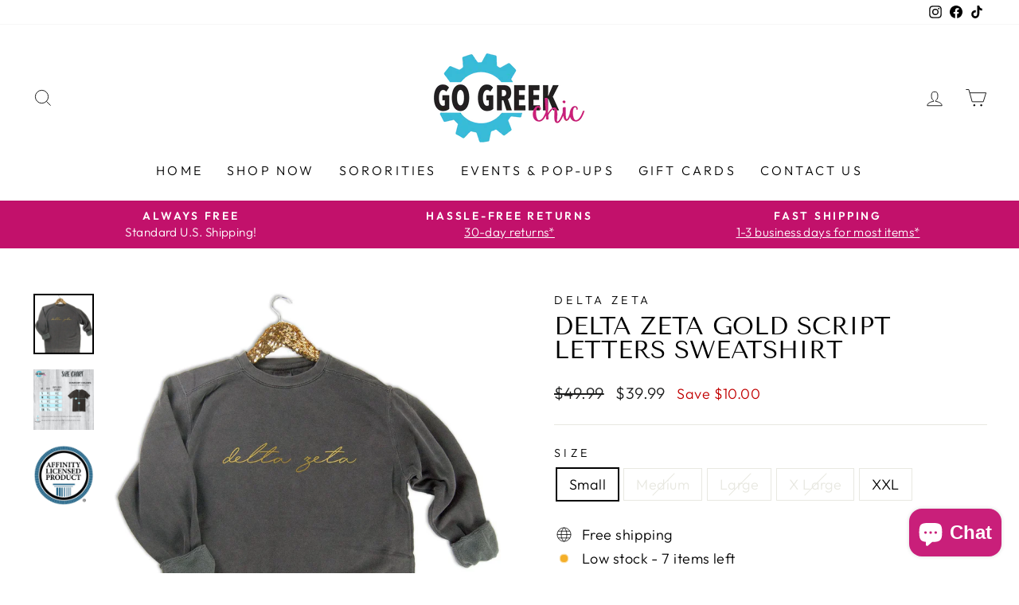

--- FILE ---
content_type: text/html; charset=utf-8
request_url: https://www.gogreekchic.com/products/delta-zeta-gold-script-letters-sweatshirt
body_size: 41610
content:
<!doctype html>
<html class="no-js" lang="en" dir="ltr">
<head>
  <meta charset="utf-8">
  <meta http-equiv="X-UA-Compatible" content="IE=edge,chrome=1">
  <meta name="viewport" content="width=device-width,initial-scale=1">
  <meta name="theme-color" content="#c91f7a">
  <link rel="canonical" href="https://www.gogreekchic.com/products/delta-zeta-gold-script-letters-sweatshirt">
  <link rel="preconnect" href="https://cdn.shopify.com" crossorigin>
  <link rel="preconnect" href="https://fonts.shopifycdn.com" crossorigin>
  <link rel="dns-prefetch" href="https://productreviews.shopifycdn.com">
  <link rel="dns-prefetch" href="https://ajax.googleapis.com">
  <link rel="dns-prefetch" href="https://maps.googleapis.com">
  <link rel="dns-prefetch" href="https://maps.gstatic.com"><link rel="shortcut icon" href="//www.gogreekchic.com/cdn/shop/files/gogreekchic-fav2_5f6e078e-c255-4577-a2c3-dc085ac36ba6_32x32.png?v=1626977740" type="image/png" ><title>Delta Zeta Gold Script Letters Sweatshirt
&ndash; Go Greek Chic
</title>
<meta name="description" content="Delta Zeta Sweatshirt This grey Comfort Colors sweatshirt features Delta Zeta in an adorable script font! Makes a perfect gift for your big or little! DETAILS 80% ring spun cotton / 20% polyester Soft washed garment dyed fabric SIZING Unisex sizing"><meta property="og:site_name" content="Go Greek Chic">
  <meta property="og:url" content="https://www.gogreekchic.com/products/delta-zeta-gold-script-letters-sweatshirt">
  <meta property="og:title" content="Delta Zeta Gold Script Letters Sweatshirt">
  <meta property="og:type" content="product">
  <meta property="og:description" content="Delta Zeta Sweatshirt This grey Comfort Colors sweatshirt features Delta Zeta in an adorable script font! Makes a perfect gift for your big or little! DETAILS 80% ring spun cotton / 20% polyester Soft washed garment dyed fabric SIZING Unisex sizing"><meta property="og:image" content="http://www.gogreekchic.com/cdn/shop/products/il_fullxfull.2977525245_53yk.jpg?v=1644426780">
    <meta property="og:image:secure_url" content="https://www.gogreekchic.com/cdn/shop/products/il_fullxfull.2977525245_53yk.jpg?v=1644426780">
    <meta property="og:image:width" content="1942">
    <meta property="og:image:height" content="1942"><meta name="twitter:site" content="@">
  <meta name="twitter:card" content="summary_large_image">
  <meta name="twitter:title" content="Delta Zeta Gold Script Letters Sweatshirt">
  <meta name="twitter:description" content="Delta Zeta Sweatshirt This grey Comfort Colors sweatshirt features Delta Zeta in an adorable script font! Makes a perfect gift for your big or little! DETAILS 80% ring spun cotton / 20% polyester Soft washed garment dyed fabric SIZING Unisex sizing">
<style data-shopify>@font-face {
  font-family: "Tenor Sans";
  font-weight: 400;
  font-style: normal;
  font-display: swap;
  src: url("//www.gogreekchic.com/cdn/fonts/tenor_sans/tenorsans_n4.966071a72c28462a9256039d3e3dc5b0cf314f65.woff2") format("woff2"),
       url("//www.gogreekchic.com/cdn/fonts/tenor_sans/tenorsans_n4.2282841d948f9649ba5c3cad6ea46df268141820.woff") format("woff");
}

  @font-face {
  font-family: Outfit;
  font-weight: 300;
  font-style: normal;
  font-display: swap;
  src: url("//www.gogreekchic.com/cdn/fonts/outfit/outfit_n3.8c97ae4c4fac7c2ea467a6dc784857f4de7e0e37.woff2") format("woff2"),
       url("//www.gogreekchic.com/cdn/fonts/outfit/outfit_n3.b50a189ccde91f9bceee88f207c18c09f0b62a7b.woff") format("woff");
}


  @font-face {
  font-family: Outfit;
  font-weight: 600;
  font-style: normal;
  font-display: swap;
  src: url("//www.gogreekchic.com/cdn/fonts/outfit/outfit_n6.dfcbaa80187851df2e8384061616a8eaa1702fdc.woff2") format("woff2"),
       url("//www.gogreekchic.com/cdn/fonts/outfit/outfit_n6.88384e9fc3e36038624caccb938f24ea8008a91d.woff") format("woff");
}

  
  
</style><link href="//www.gogreekchic.com/cdn/shop/t/17/assets/theme.css?v=51326161104104664761728544191" rel="stylesheet" type="text/css" media="all" />
<style data-shopify>:root {
    --typeHeaderPrimary: "Tenor Sans";
    --typeHeaderFallback: sans-serif;
    --typeHeaderSize: 36px;
    --typeHeaderWeight: 400;
    --typeHeaderLineHeight: 1;
    --typeHeaderSpacing: 0.0em;

    --typeBasePrimary:Outfit;
    --typeBaseFallback:sans-serif;
    --typeBaseSize: 18px;
    --typeBaseWeight: 300;
    --typeBaseSpacing: 0.025em;
    --typeBaseLineHeight: 1.4;

    --typeCollectionTitle: 20px;

    --iconWeight: 2px;
    --iconLinecaps: miter;

    
      --buttonRadius: 0px;
    

    --colorGridOverlayOpacity: 0.1;
  }

  .placeholder-content {
    background-image: linear-gradient(100deg, #ffffff 40%, #f7f7f7 63%, #ffffff 79%);
  }</style><script>
    document.documentElement.className = document.documentElement.className.replace('no-js', 'js');

    window.theme = window.theme || {};
    theme.routes = {
      home: "/",
      cart: "/cart.js",
      cartPage: "/cart",
      cartAdd: "/cart/add.js",
      cartChange: "/cart/change.js",
      search: "/search",
      predictive_url: "/search/suggest"
    };
    theme.strings = {
      soldOut: "Sold Out",
      unavailable: "Unavailable",
      inStockLabel: "",
      oneStockLabel: "Low stock - [count] item left",
      otherStockLabel: "Low stock - [count] items left",
      willNotShipUntil: "Ready to ship [date]",
      willBeInStockAfter: "Back in stock [date]",
      waitingForStock: "Inventory on the way",
      savePrice: "Save [saved_amount]",
      cartEmpty: "Your cart is currently empty.",
      cartTermsConfirmation: "You must agree with the terms and conditions of sales to check out",
      searchCollections: "Collections:",
      searchPages: "Pages:",
      searchArticles: "Articles:",
      productFrom: "from ",
      maxQuantity: "You can only have [quantity] of [title] in your cart."
    };
    theme.settings = {
      cartType: "page",
      isCustomerTemplate: false,
      moneyFormat: "${{amount}}",
      saveType: "dollar",
      productImageSize: "natural",
      productImageCover: false,
      predictiveSearch: true,
      predictiveSearchType: "product,article,page,collection",
      predictiveSearchVendor: false,
      predictiveSearchPrice: false,
      quickView: true,
      themeName: 'Impulse',
      themeVersion: "7.2.0"
    };
  </script>

  <script>window.performance && window.performance.mark && window.performance.mark('shopify.content_for_header.start');</script><meta name="google-site-verification" content="FcMRWPL2jG0veHPoLVDFXvYNL-rTj4GJ7k_vfwVctgQ">
<meta id="shopify-digital-wallet" name="shopify-digital-wallet" content="/27528822866/digital_wallets/dialog">
<meta name="shopify-checkout-api-token" content="8e353984e672baae3f63ee0d4ab52414">
<meta id="in-context-paypal-metadata" data-shop-id="27528822866" data-venmo-supported="false" data-environment="production" data-locale="en_US" data-paypal-v4="true" data-currency="USD">
<link rel="alternate" type="application/json+oembed" href="https://www.gogreekchic.com/products/delta-zeta-gold-script-letters-sweatshirt.oembed">
<script async="async" src="/checkouts/internal/preloads.js?locale=en-US"></script>
<link rel="preconnect" href="https://shop.app" crossorigin="anonymous">
<script async="async" src="https://shop.app/checkouts/internal/preloads.js?locale=en-US&shop_id=27528822866" crossorigin="anonymous"></script>
<script id="apple-pay-shop-capabilities" type="application/json">{"shopId":27528822866,"countryCode":"US","currencyCode":"USD","merchantCapabilities":["supports3DS"],"merchantId":"gid:\/\/shopify\/Shop\/27528822866","merchantName":"Go Greek Chic","requiredBillingContactFields":["postalAddress","email"],"requiredShippingContactFields":["postalAddress","email"],"shippingType":"shipping","supportedNetworks":["visa","masterCard","amex","discover","elo","jcb"],"total":{"type":"pending","label":"Go Greek Chic","amount":"1.00"},"shopifyPaymentsEnabled":true,"supportsSubscriptions":true}</script>
<script id="shopify-features" type="application/json">{"accessToken":"8e353984e672baae3f63ee0d4ab52414","betas":["rich-media-storefront-analytics"],"domain":"www.gogreekchic.com","predictiveSearch":true,"shopId":27528822866,"locale":"en"}</script>
<script>var Shopify = Shopify || {};
Shopify.shop = "go-greek-chic.myshopify.com";
Shopify.locale = "en";
Shopify.currency = {"active":"USD","rate":"1.0"};
Shopify.country = "US";
Shopify.theme = {"name":"Impulse_9C_10-10-2024","id":125402579026,"schema_name":"Impulse","schema_version":"7.2.0","theme_store_id":857,"role":"main"};
Shopify.theme.handle = "null";
Shopify.theme.style = {"id":null,"handle":null};
Shopify.cdnHost = "www.gogreekchic.com/cdn";
Shopify.routes = Shopify.routes || {};
Shopify.routes.root = "/";</script>
<script type="module">!function(o){(o.Shopify=o.Shopify||{}).modules=!0}(window);</script>
<script>!function(o){function n(){var o=[];function n(){o.push(Array.prototype.slice.apply(arguments))}return n.q=o,n}var t=o.Shopify=o.Shopify||{};t.loadFeatures=n(),t.autoloadFeatures=n()}(window);</script>
<script>
  window.ShopifyPay = window.ShopifyPay || {};
  window.ShopifyPay.apiHost = "shop.app\/pay";
  window.ShopifyPay.redirectState = null;
</script>
<script id="shop-js-analytics" type="application/json">{"pageType":"product"}</script>
<script defer="defer" async type="module" src="//www.gogreekchic.com/cdn/shopifycloud/shop-js/modules/v2/client.init-shop-cart-sync_BT-GjEfc.en.esm.js"></script>
<script defer="defer" async type="module" src="//www.gogreekchic.com/cdn/shopifycloud/shop-js/modules/v2/chunk.common_D58fp_Oc.esm.js"></script>
<script defer="defer" async type="module" src="//www.gogreekchic.com/cdn/shopifycloud/shop-js/modules/v2/chunk.modal_xMitdFEc.esm.js"></script>
<script type="module">
  await import("//www.gogreekchic.com/cdn/shopifycloud/shop-js/modules/v2/client.init-shop-cart-sync_BT-GjEfc.en.esm.js");
await import("//www.gogreekchic.com/cdn/shopifycloud/shop-js/modules/v2/chunk.common_D58fp_Oc.esm.js");
await import("//www.gogreekchic.com/cdn/shopifycloud/shop-js/modules/v2/chunk.modal_xMitdFEc.esm.js");

  window.Shopify.SignInWithShop?.initShopCartSync?.({"fedCMEnabled":true,"windoidEnabled":true});

</script>
<script defer="defer" async type="module" src="//www.gogreekchic.com/cdn/shopifycloud/shop-js/modules/v2/client.payment-terms_Ci9AEqFq.en.esm.js"></script>
<script defer="defer" async type="module" src="//www.gogreekchic.com/cdn/shopifycloud/shop-js/modules/v2/chunk.common_D58fp_Oc.esm.js"></script>
<script defer="defer" async type="module" src="//www.gogreekchic.com/cdn/shopifycloud/shop-js/modules/v2/chunk.modal_xMitdFEc.esm.js"></script>
<script type="module">
  await import("//www.gogreekchic.com/cdn/shopifycloud/shop-js/modules/v2/client.payment-terms_Ci9AEqFq.en.esm.js");
await import("//www.gogreekchic.com/cdn/shopifycloud/shop-js/modules/v2/chunk.common_D58fp_Oc.esm.js");
await import("//www.gogreekchic.com/cdn/shopifycloud/shop-js/modules/v2/chunk.modal_xMitdFEc.esm.js");

  
</script>
<script>
  window.Shopify = window.Shopify || {};
  if (!window.Shopify.featureAssets) window.Shopify.featureAssets = {};
  window.Shopify.featureAssets['shop-js'] = {"shop-cart-sync":["modules/v2/client.shop-cart-sync_DZOKe7Ll.en.esm.js","modules/v2/chunk.common_D58fp_Oc.esm.js","modules/v2/chunk.modal_xMitdFEc.esm.js"],"init-fed-cm":["modules/v2/client.init-fed-cm_B6oLuCjv.en.esm.js","modules/v2/chunk.common_D58fp_Oc.esm.js","modules/v2/chunk.modal_xMitdFEc.esm.js"],"shop-cash-offers":["modules/v2/client.shop-cash-offers_D2sdYoxE.en.esm.js","modules/v2/chunk.common_D58fp_Oc.esm.js","modules/v2/chunk.modal_xMitdFEc.esm.js"],"shop-login-button":["modules/v2/client.shop-login-button_QeVjl5Y3.en.esm.js","modules/v2/chunk.common_D58fp_Oc.esm.js","modules/v2/chunk.modal_xMitdFEc.esm.js"],"pay-button":["modules/v2/client.pay-button_DXTOsIq6.en.esm.js","modules/v2/chunk.common_D58fp_Oc.esm.js","modules/v2/chunk.modal_xMitdFEc.esm.js"],"shop-button":["modules/v2/client.shop-button_DQZHx9pm.en.esm.js","modules/v2/chunk.common_D58fp_Oc.esm.js","modules/v2/chunk.modal_xMitdFEc.esm.js"],"avatar":["modules/v2/client.avatar_BTnouDA3.en.esm.js"],"init-windoid":["modules/v2/client.init-windoid_CR1B-cfM.en.esm.js","modules/v2/chunk.common_D58fp_Oc.esm.js","modules/v2/chunk.modal_xMitdFEc.esm.js"],"init-shop-for-new-customer-accounts":["modules/v2/client.init-shop-for-new-customer-accounts_C_vY_xzh.en.esm.js","modules/v2/client.shop-login-button_QeVjl5Y3.en.esm.js","modules/v2/chunk.common_D58fp_Oc.esm.js","modules/v2/chunk.modal_xMitdFEc.esm.js"],"init-shop-email-lookup-coordinator":["modules/v2/client.init-shop-email-lookup-coordinator_BI7n9ZSv.en.esm.js","modules/v2/chunk.common_D58fp_Oc.esm.js","modules/v2/chunk.modal_xMitdFEc.esm.js"],"init-shop-cart-sync":["modules/v2/client.init-shop-cart-sync_BT-GjEfc.en.esm.js","modules/v2/chunk.common_D58fp_Oc.esm.js","modules/v2/chunk.modal_xMitdFEc.esm.js"],"shop-toast-manager":["modules/v2/client.shop-toast-manager_DiYdP3xc.en.esm.js","modules/v2/chunk.common_D58fp_Oc.esm.js","modules/v2/chunk.modal_xMitdFEc.esm.js"],"init-customer-accounts":["modules/v2/client.init-customer-accounts_D9ZNqS-Q.en.esm.js","modules/v2/client.shop-login-button_QeVjl5Y3.en.esm.js","modules/v2/chunk.common_D58fp_Oc.esm.js","modules/v2/chunk.modal_xMitdFEc.esm.js"],"init-customer-accounts-sign-up":["modules/v2/client.init-customer-accounts-sign-up_iGw4briv.en.esm.js","modules/v2/client.shop-login-button_QeVjl5Y3.en.esm.js","modules/v2/chunk.common_D58fp_Oc.esm.js","modules/v2/chunk.modal_xMitdFEc.esm.js"],"shop-follow-button":["modules/v2/client.shop-follow-button_CqMgW2wH.en.esm.js","modules/v2/chunk.common_D58fp_Oc.esm.js","modules/v2/chunk.modal_xMitdFEc.esm.js"],"checkout-modal":["modules/v2/client.checkout-modal_xHeaAweL.en.esm.js","modules/v2/chunk.common_D58fp_Oc.esm.js","modules/v2/chunk.modal_xMitdFEc.esm.js"],"shop-login":["modules/v2/client.shop-login_D91U-Q7h.en.esm.js","modules/v2/chunk.common_D58fp_Oc.esm.js","modules/v2/chunk.modal_xMitdFEc.esm.js"],"lead-capture":["modules/v2/client.lead-capture_BJmE1dJe.en.esm.js","modules/v2/chunk.common_D58fp_Oc.esm.js","modules/v2/chunk.modal_xMitdFEc.esm.js"],"payment-terms":["modules/v2/client.payment-terms_Ci9AEqFq.en.esm.js","modules/v2/chunk.common_D58fp_Oc.esm.js","modules/v2/chunk.modal_xMitdFEc.esm.js"]};
</script>
<script>(function() {
  var isLoaded = false;
  function asyncLoad() {
    if (isLoaded) return;
    isLoaded = true;
    var urls = ["https:\/\/tools.luckyorange.com\/core\/lo.js?site-id=5e116242\u0026shop=go-greek-chic.myshopify.com"];
    for (var i = 0; i < urls.length; i++) {
      var s = document.createElement('script');
      s.type = 'text/javascript';
      s.async = true;
      s.src = urls[i];
      var x = document.getElementsByTagName('script')[0];
      x.parentNode.insertBefore(s, x);
    }
  };
  if(window.attachEvent) {
    window.attachEvent('onload', asyncLoad);
  } else {
    window.addEventListener('load', asyncLoad, false);
  }
})();</script>
<script id="__st">var __st={"a":27528822866,"offset":-21600,"reqid":"090cf0fb-b279-494d-b995-6b18f3751aea-1769140118","pageurl":"www.gogreekchic.com\/products\/delta-zeta-gold-script-letters-sweatshirt","u":"1e82d6b94f8b","p":"product","rtyp":"product","rid":4415673630802};</script>
<script>window.ShopifyPaypalV4VisibilityTracking = true;</script>
<script id="captcha-bootstrap">!function(){'use strict';const t='contact',e='account',n='new_comment',o=[[t,t],['blogs',n],['comments',n],[t,'customer']],c=[[e,'customer_login'],[e,'guest_login'],[e,'recover_customer_password'],[e,'create_customer']],r=t=>t.map((([t,e])=>`form[action*='/${t}']:not([data-nocaptcha='true']) input[name='form_type'][value='${e}']`)).join(','),a=t=>()=>t?[...document.querySelectorAll(t)].map((t=>t.form)):[];function s(){const t=[...o],e=r(t);return a(e)}const i='password',u='form_key',d=['recaptcha-v3-token','g-recaptcha-response','h-captcha-response',i],f=()=>{try{return window.sessionStorage}catch{return}},m='__shopify_v',_=t=>t.elements[u];function p(t,e,n=!1){try{const o=window.sessionStorage,c=JSON.parse(o.getItem(e)),{data:r}=function(t){const{data:e,action:n}=t;return t[m]||n?{data:e,action:n}:{data:t,action:n}}(c);for(const[e,n]of Object.entries(r))t.elements[e]&&(t.elements[e].value=n);n&&o.removeItem(e)}catch(o){console.error('form repopulation failed',{error:o})}}const l='form_type',E='cptcha';function T(t){t.dataset[E]=!0}const w=window,h=w.document,L='Shopify',v='ce_forms',y='captcha';let A=!1;((t,e)=>{const n=(g='f06e6c50-85a8-45c8-87d0-21a2b65856fe',I='https://cdn.shopify.com/shopifycloud/storefront-forms-hcaptcha/ce_storefront_forms_captcha_hcaptcha.v1.5.2.iife.js',D={infoText:'Protected by hCaptcha',privacyText:'Privacy',termsText:'Terms'},(t,e,n)=>{const o=w[L][v],c=o.bindForm;if(c)return c(t,g,e,D).then(n);var r;o.q.push([[t,g,e,D],n]),r=I,A||(h.body.append(Object.assign(h.createElement('script'),{id:'captcha-provider',async:!0,src:r})),A=!0)});var g,I,D;w[L]=w[L]||{},w[L][v]=w[L][v]||{},w[L][v].q=[],w[L][y]=w[L][y]||{},w[L][y].protect=function(t,e){n(t,void 0,e),T(t)},Object.freeze(w[L][y]),function(t,e,n,w,h,L){const[v,y,A,g]=function(t,e,n){const i=e?o:[],u=t?c:[],d=[...i,...u],f=r(d),m=r(i),_=r(d.filter((([t,e])=>n.includes(e))));return[a(f),a(m),a(_),s()]}(w,h,L),I=t=>{const e=t.target;return e instanceof HTMLFormElement?e:e&&e.form},D=t=>v().includes(t);t.addEventListener('submit',(t=>{const e=I(t);if(!e)return;const n=D(e)&&!e.dataset.hcaptchaBound&&!e.dataset.recaptchaBound,o=_(e),c=g().includes(e)&&(!o||!o.value);(n||c)&&t.preventDefault(),c&&!n&&(function(t){try{if(!f())return;!function(t){const e=f();if(!e)return;const n=_(t);if(!n)return;const o=n.value;o&&e.removeItem(o)}(t);const e=Array.from(Array(32),(()=>Math.random().toString(36)[2])).join('');!function(t,e){_(t)||t.append(Object.assign(document.createElement('input'),{type:'hidden',name:u})),t.elements[u].value=e}(t,e),function(t,e){const n=f();if(!n)return;const o=[...t.querySelectorAll(`input[type='${i}']`)].map((({name:t})=>t)),c=[...d,...o],r={};for(const[a,s]of new FormData(t).entries())c.includes(a)||(r[a]=s);n.setItem(e,JSON.stringify({[m]:1,action:t.action,data:r}))}(t,e)}catch(e){console.error('failed to persist form',e)}}(e),e.submit())}));const S=(t,e)=>{t&&!t.dataset[E]&&(n(t,e.some((e=>e===t))),T(t))};for(const o of['focusin','change'])t.addEventListener(o,(t=>{const e=I(t);D(e)&&S(e,y())}));const B=e.get('form_key'),M=e.get(l),P=B&&M;t.addEventListener('DOMContentLoaded',(()=>{const t=y();if(P)for(const e of t)e.elements[l].value===M&&p(e,B);[...new Set([...A(),...v().filter((t=>'true'===t.dataset.shopifyCaptcha))])].forEach((e=>S(e,t)))}))}(h,new URLSearchParams(w.location.search),n,t,e,['guest_login'])})(!0,!0)}();</script>
<script integrity="sha256-4kQ18oKyAcykRKYeNunJcIwy7WH5gtpwJnB7kiuLZ1E=" data-source-attribution="shopify.loadfeatures" defer="defer" src="//www.gogreekchic.com/cdn/shopifycloud/storefront/assets/storefront/load_feature-a0a9edcb.js" crossorigin="anonymous"></script>
<script crossorigin="anonymous" defer="defer" src="//www.gogreekchic.com/cdn/shopifycloud/storefront/assets/shopify_pay/storefront-65b4c6d7.js?v=20250812"></script>
<script data-source-attribution="shopify.dynamic_checkout.dynamic.init">var Shopify=Shopify||{};Shopify.PaymentButton=Shopify.PaymentButton||{isStorefrontPortableWallets:!0,init:function(){window.Shopify.PaymentButton.init=function(){};var t=document.createElement("script");t.src="https://www.gogreekchic.com/cdn/shopifycloud/portable-wallets/latest/portable-wallets.en.js",t.type="module",document.head.appendChild(t)}};
</script>
<script data-source-attribution="shopify.dynamic_checkout.buyer_consent">
  function portableWalletsHideBuyerConsent(e){var t=document.getElementById("shopify-buyer-consent"),n=document.getElementById("shopify-subscription-policy-button");t&&n&&(t.classList.add("hidden"),t.setAttribute("aria-hidden","true"),n.removeEventListener("click",e))}function portableWalletsShowBuyerConsent(e){var t=document.getElementById("shopify-buyer-consent"),n=document.getElementById("shopify-subscription-policy-button");t&&n&&(t.classList.remove("hidden"),t.removeAttribute("aria-hidden"),n.addEventListener("click",e))}window.Shopify?.PaymentButton&&(window.Shopify.PaymentButton.hideBuyerConsent=portableWalletsHideBuyerConsent,window.Shopify.PaymentButton.showBuyerConsent=portableWalletsShowBuyerConsent);
</script>
<script>
  function portableWalletsCleanup(e){e&&e.src&&console.error("Failed to load portable wallets script "+e.src);var t=document.querySelectorAll("shopify-accelerated-checkout .shopify-payment-button__skeleton, shopify-accelerated-checkout-cart .wallet-cart-button__skeleton"),e=document.getElementById("shopify-buyer-consent");for(let e=0;e<t.length;e++)t[e].remove();e&&e.remove()}function portableWalletsNotLoadedAsModule(e){e instanceof ErrorEvent&&"string"==typeof e.message&&e.message.includes("import.meta")&&"string"==typeof e.filename&&e.filename.includes("portable-wallets")&&(window.removeEventListener("error",portableWalletsNotLoadedAsModule),window.Shopify.PaymentButton.failedToLoad=e,"loading"===document.readyState?document.addEventListener("DOMContentLoaded",window.Shopify.PaymentButton.init):window.Shopify.PaymentButton.init())}window.addEventListener("error",portableWalletsNotLoadedAsModule);
</script>

<script type="module" src="https://www.gogreekchic.com/cdn/shopifycloud/portable-wallets/latest/portable-wallets.en.js" onError="portableWalletsCleanup(this)" crossorigin="anonymous"></script>
<script nomodule>
  document.addEventListener("DOMContentLoaded", portableWalletsCleanup);
</script>

<link id="shopify-accelerated-checkout-styles" rel="stylesheet" media="screen" href="https://www.gogreekchic.com/cdn/shopifycloud/portable-wallets/latest/accelerated-checkout-backwards-compat.css" crossorigin="anonymous">
<style id="shopify-accelerated-checkout-cart">
        #shopify-buyer-consent {
  margin-top: 1em;
  display: inline-block;
  width: 100%;
}

#shopify-buyer-consent.hidden {
  display: none;
}

#shopify-subscription-policy-button {
  background: none;
  border: none;
  padding: 0;
  text-decoration: underline;
  font-size: inherit;
  cursor: pointer;
}

#shopify-subscription-policy-button::before {
  box-shadow: none;
}

      </style>

<script>window.performance && window.performance.mark && window.performance.mark('shopify.content_for_header.end');</script>

  <script src="//www.gogreekchic.com/cdn/shop/t/17/assets/vendor-scripts-v11.js" defer="defer"></script><script src="//www.gogreekchic.com/cdn/shop/t/17/assets/theme.js?v=95933296080004794351728543481" defer="defer"></script>
<script data-veeper>
        var Veeper = {
            shopify: {pageType: "product" ,shopName: "Go Greek Chic" ,shopDomain: "www.gogreekchic.com" ,permanentShopDomain: "go-greek-chic.myshopify.com" ,customerId: null ,productId: 4415673630802 ,currencySymbol: "$" },
            products: [],
            discount_type: 'Automatic',             
            block: {
                storefront: 2.0,
                cart: {gap:8,size:14,show:false,weight:400,label:'Discount on checkout',alignment:'flex-end',text_color:'#000',discount_color:'#e41937'},
                product: {show:true,padding:16,alignment:'flex-start',background:'#ffffff',border_color:'#000000',border_width:1,border_radius:0,margin_top:8,margin_left:0,margin_right:0,margin_bottom:8,text_size:14,text_color:'#000',text_weight:400,discount_size:14,discount_color:'#e41937',discount_weight:400,text_before:'Add to Cart to save'}
            }
        }
    </script><script>window.is_hulkpo_installed=true</script><!-- BEGIN app block: shopify://apps/hulk-product-options/blocks/app-embed/380168ef-9475-4244-a291-f66b189208b5 --><!-- BEGIN app snippet: hulkapps_product_options --><script>
    
        window.hulkapps = {
        shop_slug: "go-greek-chic",
        store_id: "go-greek-chic.myshopify.com",
        money_format: "${{amount}}",
        cart: null,
        product: null,
        product_collections: null,
        product_variants: null,
        is_volume_discount: null,
        is_product_option: true,
        product_id: null,
        page_type: null,
        po_url: "https://productoption.hulkapps.com",
        po_proxy_url: "https://www.gogreekchic.com",
        vd_url: "https://volumediscount.hulkapps.com",
        customer: null,
        hulkapps_extension_js: true

    }
    window.is_hulkpo_installed=true
    

      window.hulkapps.page_type = "cart";
      window.hulkapps.cart = {"note":null,"attributes":{},"original_total_price":0,"total_price":0,"total_discount":0,"total_weight":0.0,"item_count":0,"items":[],"requires_shipping":false,"currency":"USD","items_subtotal_price":0,"cart_level_discount_applications":[],"checkout_charge_amount":0}
      if (typeof window.hulkapps.cart.items == "object") {
        for (var i=0; i<window.hulkapps.cart.items.length; i++) {
          ["sku", "grams", "vendor", "url", "image", "handle", "requires_shipping", "product_type", "product_description"].map(function(a) {
            delete window.hulkapps.cart.items[i][a]
          })
        }
      }
      window.hulkapps.cart_collections = {}
      

    
      window.hulkapps.page_type = "product"
      window.hulkapps.product_id = "4415673630802";
      window.hulkapps.product = {"id":4415673630802,"title":"Delta Zeta Gold Script Letters Sweatshirt","handle":"delta-zeta-gold-script-letters-sweatshirt","description":"\u003cp\u003eDelta Zeta Sweatshirt\u003c\/p\u003e\n\u003cp\u003eThis grey Comfort Colors sweatshirt features Delta Zeta in an adorable script font! Makes a perfect gift for your big or little!\u003c\/p\u003e\n\u003cp\u003eDETAILS\u003cbr\u003e 80% ring spun cotton \/ 20% polyester\u003cbr\u003e Soft washed garment dyed fabric\u003c\/p\u003e\n\u003cp\u003eSIZING\u003cbr\u003e Unisex sizing\u003cbr\u003e\u003cbr\u003e\u003c\/p\u003e\n\u003cp\u003e\u003cbr\u003e\u003c\/p\u003e","published_at":"2022-08-26T14:46:11-05:00","created_at":"2019-12-05T11:46:03-06:00","vendor":"Delta Zeta","type":"CC Adult Crewneck Sweatshirt (1566)","tags":["big_little_sorority","comfort_colors","delta_zeta","delta_zeta_gift","delta_zeta_gold","delta_zeta_shirts","delta_zeta_sorority","dz_comfort_colors","dz_sorority","dz_sweatshirt","greek_sweatshirt","sorority_sweatshirt","sweatshirt_letters"],"price":3999,"price_min":3999,"price_max":4199,"available":true,"price_varies":true,"compare_at_price":4999,"compare_at_price_min":4999,"compare_at_price_max":5199,"compare_at_price_varies":true,"variants":[{"id":31545277612114,"title":"Small","option1":"Small","option2":null,"option3":null,"sku":"goldDZ1566-S","requires_shipping":true,"taxable":true,"featured_image":null,"available":true,"name":"Delta Zeta Gold Script Letters Sweatshirt - Small","public_title":"Small","options":["Small"],"price":3999,"weight":0,"compare_at_price":4999,"inventory_management":"shopify","barcode":"00821842","requires_selling_plan":false,"selling_plan_allocations":[]},{"id":31545277644882,"title":"Medium","option1":"Medium","option2":null,"option3":null,"sku":"goldDZ1566-M","requires_shipping":true,"taxable":true,"featured_image":null,"available":false,"name":"Delta Zeta Gold Script Letters Sweatshirt - Medium","public_title":"Medium","options":["Medium"],"price":3999,"weight":0,"compare_at_price":4999,"inventory_management":"shopify","barcode":"00854610","requires_selling_plan":false,"selling_plan_allocations":[]},{"id":31545277677650,"title":"Large","option1":"Large","option2":null,"option3":null,"sku":"goldDZ1566-L","requires_shipping":true,"taxable":true,"featured_image":null,"available":false,"name":"Delta Zeta Gold Script Letters Sweatshirt - Large","public_title":"Large","options":["Large"],"price":3999,"weight":0,"compare_at_price":4999,"inventory_management":"shopify","barcode":"00887378","requires_selling_plan":false,"selling_plan_allocations":[]},{"id":31545277710418,"title":"X Large","option1":"X Large","option2":null,"option3":null,"sku":"goldDZ1566-XL","requires_shipping":true,"taxable":true,"featured_image":null,"available":false,"name":"Delta Zeta Gold Script Letters Sweatshirt - X Large","public_title":"X Large","options":["X Large"],"price":3999,"weight":0,"compare_at_price":4999,"inventory_management":"shopify","barcode":"00920146","requires_selling_plan":false,"selling_plan_allocations":[]},{"id":40015167029330,"title":"XXL","option1":"XXL","option2":null,"option3":null,"sku":"goldDZ1566-XXL","requires_shipping":true,"taxable":true,"featured_image":null,"available":true,"name":"Delta Zeta Gold Script Letters Sweatshirt - XXL","public_title":"XXL","options":["XXL"],"price":4199,"weight":0,"compare_at_price":5199,"inventory_management":"shopify","barcode":"00821842","requires_selling_plan":false,"selling_plan_allocations":[]}],"images":["\/\/www.gogreekchic.com\/cdn\/shop\/products\/il_fullxfull.2977525245_53yk.jpg?v=1644426780","\/\/www.gogreekchic.com\/cdn\/shop\/products\/il_fullxfull.2977524781_ndwl.jpg?v=1636497456","\/\/www.gogreekchic.com\/cdn\/shop\/products\/il_fullxfull.1982446116_dl09_c0000b5a-7e55-4ee4-bd6d-f520d056306e.jpg?v=1636497456"],"featured_image":"\/\/www.gogreekchic.com\/cdn\/shop\/products\/il_fullxfull.2977525245_53yk.jpg?v=1644426780","options":["Size"],"media":[{"alt":"Delta Zeta Gold Script Letters Sweatshirt - Go Greek Chic","id":20829040410706,"position":1,"preview_image":{"aspect_ratio":1.0,"height":1942,"width":1942,"src":"\/\/www.gogreekchic.com\/cdn\/shop\/products\/il_fullxfull.2977525245_53yk.jpg?v=1644426780"},"aspect_ratio":1.0,"height":1942,"media_type":"image","src":"\/\/www.gogreekchic.com\/cdn\/shop\/products\/il_fullxfull.2977525245_53yk.jpg?v=1644426780","width":1942},{"alt":"Delta Zeta Gold Script Letters Sweatshirt - Go Greek Chic","id":20829040443474,"position":2,"preview_image":{"aspect_ratio":1.0,"height":2000,"width":2000,"src":"\/\/www.gogreekchic.com\/cdn\/shop\/products\/il_fullxfull.2977524781_ndwl.jpg?v=1636497456"},"aspect_ratio":1.0,"height":2000,"media_type":"image","src":"\/\/www.gogreekchic.com\/cdn\/shop\/products\/il_fullxfull.2977524781_ndwl.jpg?v=1636497456","width":2000},{"alt":"Delta Zeta Gold Script Letters Sweatshirt - Go Greek Chic","id":20829040476242,"position":3,"preview_image":{"aspect_ratio":1.0,"height":1500,"width":1500,"src":"\/\/www.gogreekchic.com\/cdn\/shop\/products\/il_fullxfull.1982446116_dl09_c0000b5a-7e55-4ee4-bd6d-f520d056306e.jpg?v=1636497456"},"aspect_ratio":1.0,"height":1500,"media_type":"image","src":"\/\/www.gogreekchic.com\/cdn\/shop\/products\/il_fullxfull.1982446116_dl09_c0000b5a-7e55-4ee4-bd6d-f520d056306e.jpg?v=1636497456","width":1500}],"requires_selling_plan":false,"selling_plan_groups":[],"content":"\u003cp\u003eDelta Zeta Sweatshirt\u003c\/p\u003e\n\u003cp\u003eThis grey Comfort Colors sweatshirt features Delta Zeta in an adorable script font! Makes a perfect gift for your big or little!\u003c\/p\u003e\n\u003cp\u003eDETAILS\u003cbr\u003e 80% ring spun cotton \/ 20% polyester\u003cbr\u003e Soft washed garment dyed fabric\u003c\/p\u003e\n\u003cp\u003eSIZING\u003cbr\u003e Unisex sizing\u003cbr\u003e\u003cbr\u003e\u003c\/p\u003e\n\u003cp\u003e\u003cbr\u003e\u003c\/p\u003e"}

      window.hulkapps.product_collection = []
      
        window.hulkapps.product_collection.push(158994694226)
      
        window.hulkapps.product_collection.push(264641511506)
      

      window.hulkapps.product_variant = []
      
        window.hulkapps.product_variant.push(31545277612114)
      
        window.hulkapps.product_variant.push(31545277644882)
      
        window.hulkapps.product_variant.push(31545277677650)
      
        window.hulkapps.product_variant.push(31545277710418)
      
        window.hulkapps.product_variant.push(40015167029330)
      

      window.hulkapps.product_collections = window.hulkapps.product_collection.toString();
      window.hulkapps.product_variants = window.hulkapps.product_variant.toString();

    

</script>

<!-- END app snippet --><!-- END app block --><script src="https://cdn.shopify.com/extensions/60de0b98-b80e-45e9-8a6a-3109ed7982d8/forms-2296/assets/shopify-forms-loader.js" type="text/javascript" defer="defer"></script>
<script src="https://cdn.shopify.com/extensions/e8878072-2f6b-4e89-8082-94b04320908d/inbox-1254/assets/inbox-chat-loader.js" type="text/javascript" defer="defer"></script>
<script src="https://cdn.shopify.com/extensions/019bdef3-ad0a-728f-8c72-eda2a502dab2/productoption-173/assets/hulkcode.js" type="text/javascript" defer="defer"></script>
<link href="https://cdn.shopify.com/extensions/019bdef3-ad0a-728f-8c72-eda2a502dab2/productoption-173/assets/hulkcode.css" rel="stylesheet" type="text/css" media="all">
<link href="https://monorail-edge.shopifysvc.com" rel="dns-prefetch">
<script>(function(){if ("sendBeacon" in navigator && "performance" in window) {try {var session_token_from_headers = performance.getEntriesByType('navigation')[0].serverTiming.find(x => x.name == '_s').description;} catch {var session_token_from_headers = undefined;}var session_cookie_matches = document.cookie.match(/_shopify_s=([^;]*)/);var session_token_from_cookie = session_cookie_matches && session_cookie_matches.length === 2 ? session_cookie_matches[1] : "";var session_token = session_token_from_headers || session_token_from_cookie || "";function handle_abandonment_event(e) {var entries = performance.getEntries().filter(function(entry) {return /monorail-edge.shopifysvc.com/.test(entry.name);});if (!window.abandonment_tracked && entries.length === 0) {window.abandonment_tracked = true;var currentMs = Date.now();var navigation_start = performance.timing.navigationStart;var payload = {shop_id: 27528822866,url: window.location.href,navigation_start,duration: currentMs - navigation_start,session_token,page_type: "product"};window.navigator.sendBeacon("https://monorail-edge.shopifysvc.com/v1/produce", JSON.stringify({schema_id: "online_store_buyer_site_abandonment/1.1",payload: payload,metadata: {event_created_at_ms: currentMs,event_sent_at_ms: currentMs}}));}}window.addEventListener('pagehide', handle_abandonment_event);}}());</script>
<script id="web-pixels-manager-setup">(function e(e,d,r,n,o){if(void 0===o&&(o={}),!Boolean(null===(a=null===(i=window.Shopify)||void 0===i?void 0:i.analytics)||void 0===a?void 0:a.replayQueue)){var i,a;window.Shopify=window.Shopify||{};var t=window.Shopify;t.analytics=t.analytics||{};var s=t.analytics;s.replayQueue=[],s.publish=function(e,d,r){return s.replayQueue.push([e,d,r]),!0};try{self.performance.mark("wpm:start")}catch(e){}var l=function(){var e={modern:/Edge?\/(1{2}[4-9]|1[2-9]\d|[2-9]\d{2}|\d{4,})\.\d+(\.\d+|)|Firefox\/(1{2}[4-9]|1[2-9]\d|[2-9]\d{2}|\d{4,})\.\d+(\.\d+|)|Chrom(ium|e)\/(9{2}|\d{3,})\.\d+(\.\d+|)|(Maci|X1{2}).+ Version\/(15\.\d+|(1[6-9]|[2-9]\d|\d{3,})\.\d+)([,.]\d+|)( \(\w+\)|)( Mobile\/\w+|) Safari\/|Chrome.+OPR\/(9{2}|\d{3,})\.\d+\.\d+|(CPU[ +]OS|iPhone[ +]OS|CPU[ +]iPhone|CPU IPhone OS|CPU iPad OS)[ +]+(15[._]\d+|(1[6-9]|[2-9]\d|\d{3,})[._]\d+)([._]\d+|)|Android:?[ /-](13[3-9]|1[4-9]\d|[2-9]\d{2}|\d{4,})(\.\d+|)(\.\d+|)|Android.+Firefox\/(13[5-9]|1[4-9]\d|[2-9]\d{2}|\d{4,})\.\d+(\.\d+|)|Android.+Chrom(ium|e)\/(13[3-9]|1[4-9]\d|[2-9]\d{2}|\d{4,})\.\d+(\.\d+|)|SamsungBrowser\/([2-9]\d|\d{3,})\.\d+/,legacy:/Edge?\/(1[6-9]|[2-9]\d|\d{3,})\.\d+(\.\d+|)|Firefox\/(5[4-9]|[6-9]\d|\d{3,})\.\d+(\.\d+|)|Chrom(ium|e)\/(5[1-9]|[6-9]\d|\d{3,})\.\d+(\.\d+|)([\d.]+$|.*Safari\/(?![\d.]+ Edge\/[\d.]+$))|(Maci|X1{2}).+ Version\/(10\.\d+|(1[1-9]|[2-9]\d|\d{3,})\.\d+)([,.]\d+|)( \(\w+\)|)( Mobile\/\w+|) Safari\/|Chrome.+OPR\/(3[89]|[4-9]\d|\d{3,})\.\d+\.\d+|(CPU[ +]OS|iPhone[ +]OS|CPU[ +]iPhone|CPU IPhone OS|CPU iPad OS)[ +]+(10[._]\d+|(1[1-9]|[2-9]\d|\d{3,})[._]\d+)([._]\d+|)|Android:?[ /-](13[3-9]|1[4-9]\d|[2-9]\d{2}|\d{4,})(\.\d+|)(\.\d+|)|Mobile Safari.+OPR\/([89]\d|\d{3,})\.\d+\.\d+|Android.+Firefox\/(13[5-9]|1[4-9]\d|[2-9]\d{2}|\d{4,})\.\d+(\.\d+|)|Android.+Chrom(ium|e)\/(13[3-9]|1[4-9]\d|[2-9]\d{2}|\d{4,})\.\d+(\.\d+|)|Android.+(UC? ?Browser|UCWEB|U3)[ /]?(15\.([5-9]|\d{2,})|(1[6-9]|[2-9]\d|\d{3,})\.\d+)\.\d+|SamsungBrowser\/(5\.\d+|([6-9]|\d{2,})\.\d+)|Android.+MQ{2}Browser\/(14(\.(9|\d{2,})|)|(1[5-9]|[2-9]\d|\d{3,})(\.\d+|))(\.\d+|)|K[Aa][Ii]OS\/(3\.\d+|([4-9]|\d{2,})\.\d+)(\.\d+|)/},d=e.modern,r=e.legacy,n=navigator.userAgent;return n.match(d)?"modern":n.match(r)?"legacy":"unknown"}(),u="modern"===l?"modern":"legacy",c=(null!=n?n:{modern:"",legacy:""})[u],f=function(e){return[e.baseUrl,"/wpm","/b",e.hashVersion,"modern"===e.buildTarget?"m":"l",".js"].join("")}({baseUrl:d,hashVersion:r,buildTarget:u}),m=function(e){var d=e.version,r=e.bundleTarget,n=e.surface,o=e.pageUrl,i=e.monorailEndpoint;return{emit:function(e){var a=e.status,t=e.errorMsg,s=(new Date).getTime(),l=JSON.stringify({metadata:{event_sent_at_ms:s},events:[{schema_id:"web_pixels_manager_load/3.1",payload:{version:d,bundle_target:r,page_url:o,status:a,surface:n,error_msg:t},metadata:{event_created_at_ms:s}}]});if(!i)return console&&console.warn&&console.warn("[Web Pixels Manager] No Monorail endpoint provided, skipping logging."),!1;try{return self.navigator.sendBeacon.bind(self.navigator)(i,l)}catch(e){}var u=new XMLHttpRequest;try{return u.open("POST",i,!0),u.setRequestHeader("Content-Type","text/plain"),u.send(l),!0}catch(e){return console&&console.warn&&console.warn("[Web Pixels Manager] Got an unhandled error while logging to Monorail."),!1}}}}({version:r,bundleTarget:l,surface:e.surface,pageUrl:self.location.href,monorailEndpoint:e.monorailEndpoint});try{o.browserTarget=l,function(e){var d=e.src,r=e.async,n=void 0===r||r,o=e.onload,i=e.onerror,a=e.sri,t=e.scriptDataAttributes,s=void 0===t?{}:t,l=document.createElement("script"),u=document.querySelector("head"),c=document.querySelector("body");if(l.async=n,l.src=d,a&&(l.integrity=a,l.crossOrigin="anonymous"),s)for(var f in s)if(Object.prototype.hasOwnProperty.call(s,f))try{l.dataset[f]=s[f]}catch(e){}if(o&&l.addEventListener("load",o),i&&l.addEventListener("error",i),u)u.appendChild(l);else{if(!c)throw new Error("Did not find a head or body element to append the script");c.appendChild(l)}}({src:f,async:!0,onload:function(){if(!function(){var e,d;return Boolean(null===(d=null===(e=window.Shopify)||void 0===e?void 0:e.analytics)||void 0===d?void 0:d.initialized)}()){var d=window.webPixelsManager.init(e)||void 0;if(d){var r=window.Shopify.analytics;r.replayQueue.forEach((function(e){var r=e[0],n=e[1],o=e[2];d.publishCustomEvent(r,n,o)})),r.replayQueue=[],r.publish=d.publishCustomEvent,r.visitor=d.visitor,r.initialized=!0}}},onerror:function(){return m.emit({status:"failed",errorMsg:"".concat(f," has failed to load")})},sri:function(e){var d=/^sha384-[A-Za-z0-9+/=]+$/;return"string"==typeof e&&d.test(e)}(c)?c:"",scriptDataAttributes:o}),m.emit({status:"loading"})}catch(e){m.emit({status:"failed",errorMsg:(null==e?void 0:e.message)||"Unknown error"})}}})({shopId: 27528822866,storefrontBaseUrl: "https://www.gogreekchic.com",extensionsBaseUrl: "https://extensions.shopifycdn.com/cdn/shopifycloud/web-pixels-manager",monorailEndpoint: "https://monorail-edge.shopifysvc.com/unstable/produce_batch",surface: "storefront-renderer",enabledBetaFlags: ["2dca8a86"],webPixelsConfigList: [{"id":"284459090","configuration":"{\"config\":\"{\\\"pixel_id\\\":\\\"G-M1S6RE1XXP\\\",\\\"target_country\\\":\\\"US\\\",\\\"gtag_events\\\":[{\\\"type\\\":\\\"begin_checkout\\\",\\\"action_label\\\":\\\"G-M1S6RE1XXP\\\"},{\\\"type\\\":\\\"search\\\",\\\"action_label\\\":\\\"G-M1S6RE1XXP\\\"},{\\\"type\\\":\\\"view_item\\\",\\\"action_label\\\":[\\\"G-M1S6RE1XXP\\\",\\\"MC-NWSFYS638Q\\\"]},{\\\"type\\\":\\\"purchase\\\",\\\"action_label\\\":[\\\"G-M1S6RE1XXP\\\",\\\"MC-NWSFYS638Q\\\"]},{\\\"type\\\":\\\"page_view\\\",\\\"action_label\\\":[\\\"G-M1S6RE1XXP\\\",\\\"MC-NWSFYS638Q\\\"]},{\\\"type\\\":\\\"add_payment_info\\\",\\\"action_label\\\":\\\"G-M1S6RE1XXP\\\"},{\\\"type\\\":\\\"add_to_cart\\\",\\\"action_label\\\":\\\"G-M1S6RE1XXP\\\"}],\\\"enable_monitoring_mode\\\":false}\"}","eventPayloadVersion":"v1","runtimeContext":"OPEN","scriptVersion":"b2a88bafab3e21179ed38636efcd8a93","type":"APP","apiClientId":1780363,"privacyPurposes":[],"dataSharingAdjustments":{"protectedCustomerApprovalScopes":["read_customer_address","read_customer_email","read_customer_name","read_customer_personal_data","read_customer_phone"]}},{"id":"275546194","configuration":"{\"pixelCode\":\"CNSS1GRC77U9A0OJBA60\"}","eventPayloadVersion":"v1","runtimeContext":"STRICT","scriptVersion":"22e92c2ad45662f435e4801458fb78cc","type":"APP","apiClientId":4383523,"privacyPurposes":["ANALYTICS","MARKETING","SALE_OF_DATA"],"dataSharingAdjustments":{"protectedCustomerApprovalScopes":["read_customer_address","read_customer_email","read_customer_name","read_customer_personal_data","read_customer_phone"]}},{"id":"84803666","configuration":"{\"pixel_id\":\"394443845340643\",\"pixel_type\":\"facebook_pixel\",\"metaapp_system_user_token\":\"-\"}","eventPayloadVersion":"v1","runtimeContext":"OPEN","scriptVersion":"ca16bc87fe92b6042fbaa3acc2fbdaa6","type":"APP","apiClientId":2329312,"privacyPurposes":["ANALYTICS","MARKETING","SALE_OF_DATA"],"dataSharingAdjustments":{"protectedCustomerApprovalScopes":["read_customer_address","read_customer_email","read_customer_name","read_customer_personal_data","read_customer_phone"]}},{"id":"35487826","configuration":"{\"tagID\":\"2614154456184\"}","eventPayloadVersion":"v1","runtimeContext":"STRICT","scriptVersion":"18031546ee651571ed29edbe71a3550b","type":"APP","apiClientId":3009811,"privacyPurposes":["ANALYTICS","MARKETING","SALE_OF_DATA"],"dataSharingAdjustments":{"protectedCustomerApprovalScopes":["read_customer_address","read_customer_email","read_customer_name","read_customer_personal_data","read_customer_phone"]}},{"id":"14942290","configuration":"{\"siteId\":\"5e116242\",\"environment\":\"production\"}","eventPayloadVersion":"v1","runtimeContext":"STRICT","scriptVersion":"c66f5762e80601f1bfc6799b894f5761","type":"APP","apiClientId":187969,"privacyPurposes":["ANALYTICS","MARKETING","SALE_OF_DATA"],"dataSharingAdjustments":{"protectedCustomerApprovalScopes":[]}},{"id":"shopify-app-pixel","configuration":"{}","eventPayloadVersion":"v1","runtimeContext":"STRICT","scriptVersion":"0450","apiClientId":"shopify-pixel","type":"APP","privacyPurposes":["ANALYTICS","MARKETING"]},{"id":"shopify-custom-pixel","eventPayloadVersion":"v1","runtimeContext":"LAX","scriptVersion":"0450","apiClientId":"shopify-pixel","type":"CUSTOM","privacyPurposes":["ANALYTICS","MARKETING"]}],isMerchantRequest: false,initData: {"shop":{"name":"Go Greek Chic","paymentSettings":{"currencyCode":"USD"},"myshopifyDomain":"go-greek-chic.myshopify.com","countryCode":"US","storefrontUrl":"https:\/\/www.gogreekchic.com"},"customer":null,"cart":null,"checkout":null,"productVariants":[{"price":{"amount":39.99,"currencyCode":"USD"},"product":{"title":"Delta Zeta Gold Script Letters Sweatshirt","vendor":"Delta Zeta","id":"4415673630802","untranslatedTitle":"Delta Zeta Gold Script Letters Sweatshirt","url":"\/products\/delta-zeta-gold-script-letters-sweatshirt","type":"CC Adult Crewneck Sweatshirt (1566)"},"id":"31545277612114","image":{"src":"\/\/www.gogreekchic.com\/cdn\/shop\/products\/il_fullxfull.2977525245_53yk.jpg?v=1644426780"},"sku":"goldDZ1566-S","title":"Small","untranslatedTitle":"Small"},{"price":{"amount":39.99,"currencyCode":"USD"},"product":{"title":"Delta Zeta Gold Script Letters Sweatshirt","vendor":"Delta Zeta","id":"4415673630802","untranslatedTitle":"Delta Zeta Gold Script Letters Sweatshirt","url":"\/products\/delta-zeta-gold-script-letters-sweatshirt","type":"CC Adult Crewneck Sweatshirt (1566)"},"id":"31545277644882","image":{"src":"\/\/www.gogreekchic.com\/cdn\/shop\/products\/il_fullxfull.2977525245_53yk.jpg?v=1644426780"},"sku":"goldDZ1566-M","title":"Medium","untranslatedTitle":"Medium"},{"price":{"amount":39.99,"currencyCode":"USD"},"product":{"title":"Delta Zeta Gold Script Letters Sweatshirt","vendor":"Delta Zeta","id":"4415673630802","untranslatedTitle":"Delta Zeta Gold Script Letters Sweatshirt","url":"\/products\/delta-zeta-gold-script-letters-sweatshirt","type":"CC Adult Crewneck Sweatshirt (1566)"},"id":"31545277677650","image":{"src":"\/\/www.gogreekchic.com\/cdn\/shop\/products\/il_fullxfull.2977525245_53yk.jpg?v=1644426780"},"sku":"goldDZ1566-L","title":"Large","untranslatedTitle":"Large"},{"price":{"amount":39.99,"currencyCode":"USD"},"product":{"title":"Delta Zeta Gold Script Letters Sweatshirt","vendor":"Delta Zeta","id":"4415673630802","untranslatedTitle":"Delta Zeta Gold Script Letters Sweatshirt","url":"\/products\/delta-zeta-gold-script-letters-sweatshirt","type":"CC Adult Crewneck Sweatshirt (1566)"},"id":"31545277710418","image":{"src":"\/\/www.gogreekchic.com\/cdn\/shop\/products\/il_fullxfull.2977525245_53yk.jpg?v=1644426780"},"sku":"goldDZ1566-XL","title":"X Large","untranslatedTitle":"X Large"},{"price":{"amount":41.99,"currencyCode":"USD"},"product":{"title":"Delta Zeta Gold Script Letters Sweatshirt","vendor":"Delta Zeta","id":"4415673630802","untranslatedTitle":"Delta Zeta Gold Script Letters Sweatshirt","url":"\/products\/delta-zeta-gold-script-letters-sweatshirt","type":"CC Adult Crewneck Sweatshirt (1566)"},"id":"40015167029330","image":{"src":"\/\/www.gogreekchic.com\/cdn\/shop\/products\/il_fullxfull.2977525245_53yk.jpg?v=1644426780"},"sku":"goldDZ1566-XXL","title":"XXL","untranslatedTitle":"XXL"}],"purchasingCompany":null},},"https://www.gogreekchic.com/cdn","fcfee988w5aeb613cpc8e4bc33m6693e112",{"modern":"","legacy":""},{"shopId":"27528822866","storefrontBaseUrl":"https:\/\/www.gogreekchic.com","extensionBaseUrl":"https:\/\/extensions.shopifycdn.com\/cdn\/shopifycloud\/web-pixels-manager","surface":"storefront-renderer","enabledBetaFlags":"[\"2dca8a86\"]","isMerchantRequest":"false","hashVersion":"fcfee988w5aeb613cpc8e4bc33m6693e112","publish":"custom","events":"[[\"page_viewed\",{}],[\"product_viewed\",{\"productVariant\":{\"price\":{\"amount\":39.99,\"currencyCode\":\"USD\"},\"product\":{\"title\":\"Delta Zeta Gold Script Letters Sweatshirt\",\"vendor\":\"Delta Zeta\",\"id\":\"4415673630802\",\"untranslatedTitle\":\"Delta Zeta Gold Script Letters Sweatshirt\",\"url\":\"\/products\/delta-zeta-gold-script-letters-sweatshirt\",\"type\":\"CC Adult Crewneck Sweatshirt (1566)\"},\"id\":\"31545277612114\",\"image\":{\"src\":\"\/\/www.gogreekchic.com\/cdn\/shop\/products\/il_fullxfull.2977525245_53yk.jpg?v=1644426780\"},\"sku\":\"goldDZ1566-S\",\"title\":\"Small\",\"untranslatedTitle\":\"Small\"}}]]"});</script><script>
  window.ShopifyAnalytics = window.ShopifyAnalytics || {};
  window.ShopifyAnalytics.meta = window.ShopifyAnalytics.meta || {};
  window.ShopifyAnalytics.meta.currency = 'USD';
  var meta = {"product":{"id":4415673630802,"gid":"gid:\/\/shopify\/Product\/4415673630802","vendor":"Delta Zeta","type":"CC Adult Crewneck Sweatshirt (1566)","handle":"delta-zeta-gold-script-letters-sweatshirt","variants":[{"id":31545277612114,"price":3999,"name":"Delta Zeta Gold Script Letters Sweatshirt - Small","public_title":"Small","sku":"goldDZ1566-S"},{"id":31545277644882,"price":3999,"name":"Delta Zeta Gold Script Letters Sweatshirt - Medium","public_title":"Medium","sku":"goldDZ1566-M"},{"id":31545277677650,"price":3999,"name":"Delta Zeta Gold Script Letters Sweatshirt - Large","public_title":"Large","sku":"goldDZ1566-L"},{"id":31545277710418,"price":3999,"name":"Delta Zeta Gold Script Letters Sweatshirt - X Large","public_title":"X Large","sku":"goldDZ1566-XL"},{"id":40015167029330,"price":4199,"name":"Delta Zeta Gold Script Letters Sweatshirt - XXL","public_title":"XXL","sku":"goldDZ1566-XXL"}],"remote":false},"page":{"pageType":"product","resourceType":"product","resourceId":4415673630802,"requestId":"090cf0fb-b279-494d-b995-6b18f3751aea-1769140118"}};
  for (var attr in meta) {
    window.ShopifyAnalytics.meta[attr] = meta[attr];
  }
</script>
<script class="analytics">
  (function () {
    var customDocumentWrite = function(content) {
      var jquery = null;

      if (window.jQuery) {
        jquery = window.jQuery;
      } else if (window.Checkout && window.Checkout.$) {
        jquery = window.Checkout.$;
      }

      if (jquery) {
        jquery('body').append(content);
      }
    };

    var hasLoggedConversion = function(token) {
      if (token) {
        return document.cookie.indexOf('loggedConversion=' + token) !== -1;
      }
      return false;
    }

    var setCookieIfConversion = function(token) {
      if (token) {
        var twoMonthsFromNow = new Date(Date.now());
        twoMonthsFromNow.setMonth(twoMonthsFromNow.getMonth() + 2);

        document.cookie = 'loggedConversion=' + token + '; expires=' + twoMonthsFromNow;
      }
    }

    var trekkie = window.ShopifyAnalytics.lib = window.trekkie = window.trekkie || [];
    if (trekkie.integrations) {
      return;
    }
    trekkie.methods = [
      'identify',
      'page',
      'ready',
      'track',
      'trackForm',
      'trackLink'
    ];
    trekkie.factory = function(method) {
      return function() {
        var args = Array.prototype.slice.call(arguments);
        args.unshift(method);
        trekkie.push(args);
        return trekkie;
      };
    };
    for (var i = 0; i < trekkie.methods.length; i++) {
      var key = trekkie.methods[i];
      trekkie[key] = trekkie.factory(key);
    }
    trekkie.load = function(config) {
      trekkie.config = config || {};
      trekkie.config.initialDocumentCookie = document.cookie;
      var first = document.getElementsByTagName('script')[0];
      var script = document.createElement('script');
      script.type = 'text/javascript';
      script.onerror = function(e) {
        var scriptFallback = document.createElement('script');
        scriptFallback.type = 'text/javascript';
        scriptFallback.onerror = function(error) {
                var Monorail = {
      produce: function produce(monorailDomain, schemaId, payload) {
        var currentMs = new Date().getTime();
        var event = {
          schema_id: schemaId,
          payload: payload,
          metadata: {
            event_created_at_ms: currentMs,
            event_sent_at_ms: currentMs
          }
        };
        return Monorail.sendRequest("https://" + monorailDomain + "/v1/produce", JSON.stringify(event));
      },
      sendRequest: function sendRequest(endpointUrl, payload) {
        // Try the sendBeacon API
        if (window && window.navigator && typeof window.navigator.sendBeacon === 'function' && typeof window.Blob === 'function' && !Monorail.isIos12()) {
          var blobData = new window.Blob([payload], {
            type: 'text/plain'
          });

          if (window.navigator.sendBeacon(endpointUrl, blobData)) {
            return true;
          } // sendBeacon was not successful

        } // XHR beacon

        var xhr = new XMLHttpRequest();

        try {
          xhr.open('POST', endpointUrl);
          xhr.setRequestHeader('Content-Type', 'text/plain');
          xhr.send(payload);
        } catch (e) {
          console.log(e);
        }

        return false;
      },
      isIos12: function isIos12() {
        return window.navigator.userAgent.lastIndexOf('iPhone; CPU iPhone OS 12_') !== -1 || window.navigator.userAgent.lastIndexOf('iPad; CPU OS 12_') !== -1;
      }
    };
    Monorail.produce('monorail-edge.shopifysvc.com',
      'trekkie_storefront_load_errors/1.1',
      {shop_id: 27528822866,
      theme_id: 125402579026,
      app_name: "storefront",
      context_url: window.location.href,
      source_url: "//www.gogreekchic.com/cdn/s/trekkie.storefront.8d95595f799fbf7e1d32231b9a28fd43b70c67d3.min.js"});

        };
        scriptFallback.async = true;
        scriptFallback.src = '//www.gogreekchic.com/cdn/s/trekkie.storefront.8d95595f799fbf7e1d32231b9a28fd43b70c67d3.min.js';
        first.parentNode.insertBefore(scriptFallback, first);
      };
      script.async = true;
      script.src = '//www.gogreekchic.com/cdn/s/trekkie.storefront.8d95595f799fbf7e1d32231b9a28fd43b70c67d3.min.js';
      first.parentNode.insertBefore(script, first);
    };
    trekkie.load(
      {"Trekkie":{"appName":"storefront","development":false,"defaultAttributes":{"shopId":27528822866,"isMerchantRequest":null,"themeId":125402579026,"themeCityHash":"12181558392909345743","contentLanguage":"en","currency":"USD","eventMetadataId":"e64dd7d6-671f-4226-9d3b-cc5d55cf2d5a"},"isServerSideCookieWritingEnabled":true,"monorailRegion":"shop_domain","enabledBetaFlags":["65f19447"]},"Session Attribution":{},"S2S":{"facebookCapiEnabled":true,"source":"trekkie-storefront-renderer","apiClientId":580111}}
    );

    var loaded = false;
    trekkie.ready(function() {
      if (loaded) return;
      loaded = true;

      window.ShopifyAnalytics.lib = window.trekkie;

      var originalDocumentWrite = document.write;
      document.write = customDocumentWrite;
      try { window.ShopifyAnalytics.merchantGoogleAnalytics.call(this); } catch(error) {};
      document.write = originalDocumentWrite;

      window.ShopifyAnalytics.lib.page(null,{"pageType":"product","resourceType":"product","resourceId":4415673630802,"requestId":"090cf0fb-b279-494d-b995-6b18f3751aea-1769140118","shopifyEmitted":true});

      var match = window.location.pathname.match(/checkouts\/(.+)\/(thank_you|post_purchase)/)
      var token = match? match[1]: undefined;
      if (!hasLoggedConversion(token)) {
        setCookieIfConversion(token);
        window.ShopifyAnalytics.lib.track("Viewed Product",{"currency":"USD","variantId":31545277612114,"productId":4415673630802,"productGid":"gid:\/\/shopify\/Product\/4415673630802","name":"Delta Zeta Gold Script Letters Sweatshirt - Small","price":"39.99","sku":"goldDZ1566-S","brand":"Delta Zeta","variant":"Small","category":"CC Adult Crewneck Sweatshirt (1566)","nonInteraction":true,"remote":false},undefined,undefined,{"shopifyEmitted":true});
      window.ShopifyAnalytics.lib.track("monorail:\/\/trekkie_storefront_viewed_product\/1.1",{"currency":"USD","variantId":31545277612114,"productId":4415673630802,"productGid":"gid:\/\/shopify\/Product\/4415673630802","name":"Delta Zeta Gold Script Letters Sweatshirt - Small","price":"39.99","sku":"goldDZ1566-S","brand":"Delta Zeta","variant":"Small","category":"CC Adult Crewneck Sweatshirt (1566)","nonInteraction":true,"remote":false,"referer":"https:\/\/www.gogreekchic.com\/products\/delta-zeta-gold-script-letters-sweatshirt"});
      }
    });


        var eventsListenerScript = document.createElement('script');
        eventsListenerScript.async = true;
        eventsListenerScript.src = "//www.gogreekchic.com/cdn/shopifycloud/storefront/assets/shop_events_listener-3da45d37.js";
        document.getElementsByTagName('head')[0].appendChild(eventsListenerScript);

})();</script>
  <script>
  if (!window.ga || (window.ga && typeof window.ga !== 'function')) {
    window.ga = function ga() {
      (window.ga.q = window.ga.q || []).push(arguments);
      if (window.Shopify && window.Shopify.analytics && typeof window.Shopify.analytics.publish === 'function') {
        window.Shopify.analytics.publish("ga_stub_called", {}, {sendTo: "google_osp_migration"});
      }
      console.error("Shopify's Google Analytics stub called with:", Array.from(arguments), "\nSee https://help.shopify.com/manual/promoting-marketing/pixels/pixel-migration#google for more information.");
    };
    if (window.Shopify && window.Shopify.analytics && typeof window.Shopify.analytics.publish === 'function') {
      window.Shopify.analytics.publish("ga_stub_initialized", {}, {sendTo: "google_osp_migration"});
    }
  }
</script>
<script
  defer
  src="https://www.gogreekchic.com/cdn/shopifycloud/perf-kit/shopify-perf-kit-3.0.4.min.js"
  data-application="storefront-renderer"
  data-shop-id="27528822866"
  data-render-region="gcp-us-central1"
  data-page-type="product"
  data-theme-instance-id="125402579026"
  data-theme-name="Impulse"
  data-theme-version="7.2.0"
  data-monorail-region="shop_domain"
  data-resource-timing-sampling-rate="10"
  data-shs="true"
  data-shs-beacon="true"
  data-shs-export-with-fetch="true"
  data-shs-logs-sample-rate="1"
  data-shs-beacon-endpoint="https://www.gogreekchic.com/api/collect"
></script>
</head>

<body class="template-product" data-center-text="true" data-button_style="square" data-type_header_capitalize="true" data-type_headers_align_text="true" data-type_product_capitalize="true" data-swatch_style="round" >

  <a class="in-page-link visually-hidden skip-link" href="#MainContent">Skip to content</a>

  <div id="PageContainer" class="page-container">
    <div class="transition-body"><!-- BEGIN sections: header-group -->
<div id="shopify-section-sections--15217079648338__header" class="shopify-section shopify-section-group-header-group">

<div id="NavDrawer" class="drawer drawer--left">
  <div class="drawer__contents">
    <div class="drawer__fixed-header">
      <div class="drawer__header appear-animation appear-delay-1">
        <div class="h2 drawer__title"></div>
        <div class="drawer__close">
          <button type="button" class="drawer__close-button js-drawer-close">
            <svg aria-hidden="true" focusable="false" role="presentation" class="icon icon-close" viewBox="0 0 64 64"><path d="M19 17.61l27.12 27.13m0-27.12L19 44.74"/></svg>
            <span class="icon__fallback-text">Close menu</span>
          </button>
        </div>
      </div>
    </div>
    <div class="drawer__scrollable">
      <ul class="mobile-nav" role="navigation" aria-label="Primary"><li class="mobile-nav__item appear-animation appear-delay-2"><a href="/" class="mobile-nav__link mobile-nav__link--top-level">HOME</a></li><li class="mobile-nav__item appear-animation appear-delay-3"><div class="mobile-nav__has-sublist"><a href="/collections/shop-all"
                    class="mobile-nav__link mobile-nav__link--top-level"
                    id="Label-collections-shop-all2"
                    >
                    SHOP NOW
                  </a>
                  <div class="mobile-nav__toggle">
                    <button type="button"
                      aria-controls="Linklist-collections-shop-all2"
                      aria-labelledby="Label-collections-shop-all2"
                      class="collapsible-trigger collapsible--auto-height"><span class="collapsible-trigger__icon collapsible-trigger__icon--open" role="presentation">
  <svg aria-hidden="true" focusable="false" role="presentation" class="icon icon--wide icon-chevron-down" viewBox="0 0 28 16"><path d="M1.57 1.59l12.76 12.77L27.1 1.59" stroke-width="2" stroke="#000" fill="none" fill-rule="evenodd"/></svg>
</span>
</button>
                  </div></div><div id="Linklist-collections-shop-all2"
                class="mobile-nav__sublist collapsible-content collapsible-content--all"
                >
                <div class="collapsible-content__inner">
                  <ul class="mobile-nav__sublist"><li class="mobile-nav__item">
                        <div class="mobile-nav__child-item"><a href="/collections/t-shirts"
                              class="mobile-nav__link"
                              id="Sublabel-collections-t-shirts1"
                              >
                              T-SHIRTS &amp; CROPS
                            </a></div></li><li class="mobile-nav__item">
                        <div class="mobile-nav__child-item"><a href="/collections/hoodies"
                              class="mobile-nav__link"
                              id="Sublabel-collections-hoodies2"
                              >
                              HOODIES &amp; SWEATSHIRTS
                            </a></div></li><li class="mobile-nav__item">
                        <div class="mobile-nav__child-item"><a href="/collections/drinkware"
                              class="mobile-nav__link"
                              id="Sublabel-collections-drinkware3"
                              >
                              DRINKWARE
                            </a></div></li><li class="mobile-nav__item">
                        <div class="mobile-nav__child-item"><a href="/collections/sorority-jewelry-1"
                              class="mobile-nav__link"
                              id="Sublabel-collections-sorority-jewelry-14"
                              >
                              JEWELRY
                            </a></div></li><li class="mobile-nav__item">
                        <div class="mobile-nav__child-item"><a href="/collections/hats"
                              class="mobile-nav__link"
                              id="Sublabel-collections-hats5"
                              >
                              HATS
                            </a></div></li><li class="mobile-nav__item">
                        <div class="mobile-nav__child-item"><a href="/collections/bags"
                              class="mobile-nav__link"
                              id="Sublabel-collections-bags6"
                              >
                              BAGS
                            </a></div></li><li class="mobile-nav__item">
                        <div class="mobile-nav__child-item"><a href="/collections/patches"
                              class="mobile-nav__link"
                              id="Sublabel-collections-patches7"
                              >
                              PATCHES
                            </a></div></li><li class="mobile-nav__item">
                        <div class="mobile-nav__child-item"><a href="/collections/blankets-1"
                              class="mobile-nav__link"
                              id="Sublabel-collections-blankets-18"
                              >
                              BLANKETS
                            </a></div></li><li class="mobile-nav__item">
                        <div class="mobile-nav__child-item"><a href="/collections/big-little"
                              class="mobile-nav__link"
                              id="Sublabel-collections-big-little9"
                              >
                              BIG &amp; LITTLE
                            </a></div></li><li class="mobile-nav__item">
                        <div class="mobile-nav__child-item"><a href="/collections/alumna-items"
                              class="mobile-nav__link"
                              id="Sublabel-collections-alumna-items10"
                              >
                              ALUMNA ITEMS
                            </a></div></li><li class="mobile-nav__item">
                        <div class="mobile-nav__child-item"><a href="/collections/mom-dad-gifts"
                              class="mobile-nav__link"
                              id="Sublabel-collections-mom-dad-gifts11"
                              >
                              MOM &amp; DAD GIFTS
                            </a></div></li><li class="mobile-nav__item">
                        <div class="mobile-nav__child-item"><a href="/collections/sale"
                              class="mobile-nav__link"
                              id="Sublabel-collections-sale12"
                              >
                              SALE
                            </a></div></li></ul>
                </div>
              </div></li><li class="mobile-nav__item appear-animation appear-delay-4"><div class="mobile-nav__has-sublist"><a href="/collections"
                    class="mobile-nav__link mobile-nav__link--top-level"
                    id="Label-collections3"
                    >
                    SORORITIES
                  </a>
                  <div class="mobile-nav__toggle">
                    <button type="button"
                      aria-controls="Linklist-collections3"
                      aria-labelledby="Label-collections3"
                      class="collapsible-trigger collapsible--auto-height"><span class="collapsible-trigger__icon collapsible-trigger__icon--open" role="presentation">
  <svg aria-hidden="true" focusable="false" role="presentation" class="icon icon--wide icon-chevron-down" viewBox="0 0 28 16"><path d="M1.57 1.59l12.76 12.77L27.1 1.59" stroke-width="2" stroke="#000" fill="none" fill-rule="evenodd"/></svg>
</span>
</button>
                  </div></div><div id="Linklist-collections3"
                class="mobile-nav__sublist collapsible-content collapsible-content--all"
                >
                <div class="collapsible-content__inner">
                  <ul class="mobile-nav__sublist"><li class="mobile-nav__item">
                        <div class="mobile-nav__child-item"><a href="/"
                              class="mobile-nav__link"
                              id="Sublabel-1"
                              >
                              A-B
                            </a><button type="button"
                              aria-controls="Sublinklist-collections3-1"
                              aria-labelledby="Sublabel-1"
                              class="collapsible-trigger"><span class="collapsible-trigger__icon collapsible-trigger__icon--circle collapsible-trigger__icon--open" role="presentation">
  <svg aria-hidden="true" focusable="false" role="presentation" class="icon icon--wide icon-chevron-down" viewBox="0 0 28 16"><path d="M1.57 1.59l12.76 12.77L27.1 1.59" stroke-width="2" stroke="#000" fill="none" fill-rule="evenodd"/></svg>
</span>
</button></div><div
                            id="Sublinklist-collections3-1"
                            aria-labelledby="Sublabel-1"
                            class="mobile-nav__sublist collapsible-content collapsible-content--all"
                            >
                            <div class="collapsible-content__inner">
                              <ul class="mobile-nav__grandchildlist"><li class="mobile-nav__item">
                                    <a href="/collections/alpha-chi-omega" class="mobile-nav__link">
                                      Alpha Chi Omega
                                    </a>
                                  </li><li class="mobile-nav__item">
                                    <a href="/collections/alpha-delta-pi" class="mobile-nav__link">
                                      Alpha Delta Pi
                                    </a>
                                  </li><li class="mobile-nav__item">
                                    <a href="/collections/alpha-gamma-delta" class="mobile-nav__link">
                                      Alpha Gamma Delta
                                    </a>
                                  </li><li class="mobile-nav__item">
                                    <a href="/collections/alpha-omicron-pi" class="mobile-nav__link">
                                      Alpha Omicron Pi
                                    </a>
                                  </li><li class="mobile-nav__item">
                                    <a href="/collections/alpha-phi" class="mobile-nav__link">
                                      Alpha Phi
                                    </a>
                                  </li><li class="mobile-nav__item">
                                    <a href="/collections/alpha-sigma-alpha" class="mobile-nav__link">
                                      Alpha Sigma Alpha
                                    </a>
                                  </li><li class="mobile-nav__item">
                                    <a href="/collections/alpha-sigma-tau" class="mobile-nav__link">
                                      Alpha Sigma Tau
                                    </a>
                                  </li><li class="mobile-nav__item">
                                    <a href="/collections/alpha-xi-delta" class="mobile-nav__link">
                                      Alpha Xi Delta
                                    </a>
                                  </li></ul>
                            </div>
                          </div></li><li class="mobile-nav__item">
                        <div class="mobile-nav__child-item"><a href="/"
                              class="mobile-nav__link"
                              id="Sublabel-2"
                              >
                              C-G
                            </a><button type="button"
                              aria-controls="Sublinklist-collections3-2"
                              aria-labelledby="Sublabel-2"
                              class="collapsible-trigger"><span class="collapsible-trigger__icon collapsible-trigger__icon--circle collapsible-trigger__icon--open" role="presentation">
  <svg aria-hidden="true" focusable="false" role="presentation" class="icon icon--wide icon-chevron-down" viewBox="0 0 28 16"><path d="M1.57 1.59l12.76 12.77L27.1 1.59" stroke-width="2" stroke="#000" fill="none" fill-rule="evenodd"/></svg>
</span>
</button></div><div
                            id="Sublinklist-collections3-2"
                            aria-labelledby="Sublabel-2"
                            class="mobile-nav__sublist collapsible-content collapsible-content--all"
                            >
                            <div class="collapsible-content__inner">
                              <ul class="mobile-nav__grandchildlist"><li class="mobile-nav__item">
                                    <a href="/collections/chi-omega" class="mobile-nav__link">
                                      Chi Omega
                                    </a>
                                  </li><li class="mobile-nav__item">
                                    <a href="/collections/delta-delta-delta" class="mobile-nav__link">
                                      Delta Delta Delta
                                    </a>
                                  </li><li class="mobile-nav__item">
                                    <a href="/collections/delta-gamma" class="mobile-nav__link">
                                      Delta Gamma
                                    </a>
                                  </li><li class="mobile-nav__item">
                                    <a href="/collections/delta-phi-epsilon" class="mobile-nav__link">
                                      Delta Phi Epsilon
                                    </a>
                                  </li><li class="mobile-nav__item">
                                    <a href="/collections/delta-zeta" class="mobile-nav__link">
                                      Delta Zeta
                                    </a>
                                  </li><li class="mobile-nav__item">
                                    <a href="/collections/gamma-phi-beta" class="mobile-nav__link">
                                      Gamma Phi Beta
                                    </a>
                                  </li></ul>
                            </div>
                          </div></li><li class="mobile-nav__item">
                        <div class="mobile-nav__child-item"><a href="/"
                              class="mobile-nav__link"
                              id="Sublabel-3"
                              >
                              H-Z
                            </a><button type="button"
                              aria-controls="Sublinklist-collections3-3"
                              aria-labelledby="Sublabel-3"
                              class="collapsible-trigger"><span class="collapsible-trigger__icon collapsible-trigger__icon--circle collapsible-trigger__icon--open" role="presentation">
  <svg aria-hidden="true" focusable="false" role="presentation" class="icon icon--wide icon-chevron-down" viewBox="0 0 28 16"><path d="M1.57 1.59l12.76 12.77L27.1 1.59" stroke-width="2" stroke="#000" fill="none" fill-rule="evenodd"/></svg>
</span>
</button></div><div
                            id="Sublinklist-collections3-3"
                            aria-labelledby="Sublabel-3"
                            class="mobile-nav__sublist collapsible-content collapsible-content--all"
                            >
                            <div class="collapsible-content__inner">
                              <ul class="mobile-nav__grandchildlist"><li class="mobile-nav__item">
                                    <a href="/collections/kappa-alpha-theta" class="mobile-nav__link">
                                      Kappa Alpha Theta
                                    </a>
                                  </li><li class="mobile-nav__item">
                                    <a href="/collections/kappa-delta" class="mobile-nav__link">
                                      Kappa Delta
                                    </a>
                                  </li><li class="mobile-nav__item">
                                    <a href="/collections/kappa-kappa-gamma" class="mobile-nav__link">
                                      Kappa Kappa Gamma
                                    </a>
                                  </li><li class="mobile-nav__item">
                                    <a href="/collections/phi-mu" class="mobile-nav__link">
                                      Phi Mu
                                    </a>
                                  </li><li class="mobile-nav__item">
                                    <a href="/collections/pi-beta-phi" class="mobile-nav__link">
                                      Pi Beta Phi
                                    </a>
                                  </li><li class="mobile-nav__item">
                                    <a href="/collections/sigma-kappa" class="mobile-nav__link">
                                      Sigma Kappa
                                    </a>
                                  </li><li class="mobile-nav__item">
                                    <a href="/collections/sigma-sigma-sigma" class="mobile-nav__link">
                                      Sigma Sigma Sigma
                                    </a>
                                  </li><li class="mobile-nav__item">
                                    <a href="/collections/zeta-tau-alpha" class="mobile-nav__link">
                                      Zeta Tau Alpha
                                    </a>
                                  </li></ul>
                            </div>
                          </div></li></ul>
                </div>
              </div></li><li class="mobile-nav__item appear-animation appear-delay-5"><a href="/pages/events-pop-ups" class="mobile-nav__link mobile-nav__link--top-level">EVENTS & POP-UPS</a></li><li class="mobile-nav__item appear-animation appear-delay-6"><a href="/products/go-greek-chic-gift-card" class="mobile-nav__link mobile-nav__link--top-level">GIFT CARDS</a></li><li class="mobile-nav__item appear-animation appear-delay-7"><a href="/pages/contact-us" class="mobile-nav__link mobile-nav__link--top-level">CONTACT US</a></li><li class="mobile-nav__item mobile-nav__item--secondary">
            <div class="grid"><div class="grid__item one-half appear-animation appear-delay-8">
                  <a href="/account" class="mobile-nav__link">Log in
</a>
                </div></div>
          </li></ul><ul class="mobile-nav__social appear-animation appear-delay-9"><li class="mobile-nav__social-item">
            <a target="_blank" rel="noopener" href="https://instagram.com/gogreekchic" title="Go Greek Chic on Instagram">
              <svg aria-hidden="true" focusable="false" role="presentation" class="icon icon-instagram" viewBox="0 0 32 32"><path fill="#444" d="M16 3.094c4.206 0 4.7.019 6.363.094 1.538.069 2.369.325 2.925.544.738.287 1.262.625 1.813 1.175s.894 1.075 1.175 1.813c.212.556.475 1.387.544 2.925.075 1.662.094 2.156.094 6.363s-.019 4.7-.094 6.363c-.069 1.538-.325 2.369-.544 2.925-.288.738-.625 1.262-1.175 1.813s-1.075.894-1.813 1.175c-.556.212-1.387.475-2.925.544-1.663.075-2.156.094-6.363.094s-4.7-.019-6.363-.094c-1.537-.069-2.369-.325-2.925-.544-.737-.288-1.263-.625-1.813-1.175s-.894-1.075-1.175-1.813c-.212-.556-.475-1.387-.544-2.925-.075-1.663-.094-2.156-.094-6.363s.019-4.7.094-6.363c.069-1.537.325-2.369.544-2.925.287-.737.625-1.263 1.175-1.813s1.075-.894 1.813-1.175c.556-.212 1.388-.475 2.925-.544 1.662-.081 2.156-.094 6.363-.094zm0-2.838c-4.275 0-4.813.019-6.494.094-1.675.075-2.819.344-3.819.731-1.037.4-1.913.944-2.788 1.819S1.486 4.656 1.08 5.688c-.387 1-.656 2.144-.731 3.825-.075 1.675-.094 2.213-.094 6.488s.019 4.813.094 6.494c.075 1.675.344 2.819.731 3.825.4 1.038.944 1.913 1.819 2.788s1.756 1.413 2.788 1.819c1 .387 2.144.656 3.825.731s2.213.094 6.494.094 4.813-.019 6.494-.094c1.675-.075 2.819-.344 3.825-.731 1.038-.4 1.913-.944 2.788-1.819s1.413-1.756 1.819-2.788c.387-1 .656-2.144.731-3.825s.094-2.212.094-6.494-.019-4.813-.094-6.494c-.075-1.675-.344-2.819-.731-3.825-.4-1.038-.944-1.913-1.819-2.788s-1.756-1.413-2.788-1.819c-1-.387-2.144-.656-3.825-.731C20.812.275 20.275.256 16 .256z"/><path fill="#444" d="M16 7.912a8.088 8.088 0 0 0 0 16.175c4.463 0 8.087-3.625 8.087-8.088s-3.625-8.088-8.088-8.088zm0 13.338a5.25 5.25 0 1 1 0-10.5 5.25 5.25 0 1 1 0 10.5zM26.294 7.594a1.887 1.887 0 1 1-3.774.002 1.887 1.887 0 0 1 3.774-.003z"/></svg>
              <span class="icon__fallback-text">Instagram</span>
            </a>
          </li><li class="mobile-nav__social-item">
            <a target="_blank" rel="noopener" href="https://www.facebook.com/gogreekchic" title="Go Greek Chic on Facebook">
              <svg aria-hidden="true" focusable="false" role="presentation" class="icon icon-facebook" viewBox="0 0 14222 14222"><path d="M14222 7112c0 3549.352-2600.418 6491.344-6000 7024.72V9168h1657l315-2056H8222V5778c0-562 275-1111 1159-1111h897V2917s-814-139-1592-139c-1624 0-2686 984-2686 2767v1567H4194v2056h1806v4968.72C2600.418 13603.344 0 10661.352 0 7112 0 3184.703 3183.703 1 7111 1s7111 3183.703 7111 7111zm-8222 7025c362 57 733 86 1111 86-377.945 0-749.003-29.485-1111-86.28zm2222 0v-.28a7107.458 7107.458 0 0 1-167.717 24.267A7407.158 7407.158 0 0 0 8222 14137zm-167.717 23.987C7745.664 14201.89 7430.797 14223 7111 14223c319.843 0 634.675-21.479 943.283-62.013z"/></svg>
              <span class="icon__fallback-text">Facebook</span>
            </a>
          </li><li class="mobile-nav__social-item">
            <a target="_blank" rel="noopener" href="https://www.tiktok.com/@gogreekchic" title="Go Greek Chic on TickTok">
              <svg aria-hidden="true" focusable="false" role="presentation" class="icon icon-tiktok" viewBox="0 0 2859 3333"><path d="M2081 0c55 473 319 755 778 785v532c-266 26-499-61-770-225v995c0 1264-1378 1659-1932 753-356-583-138-1606 1004-1647v561c-87 14-180 36-265 65-254 86-398 247-358 531 77 544 1075 705 992-358V1h551z"/></svg>
              <span class="icon__fallback-text">TikTok</span>
            </a>
          </li></ul>
    </div>
  </div>
</div>
<style>
  .site-nav__link,
  .site-nav__dropdown-link:not(.site-nav__dropdown-link--top-level) {
    font-size: 16px;
  }
  
    .site-nav__link, .mobile-nav__link--top-level {
      text-transform: uppercase;
      letter-spacing: 0.2em;
    }
    .mobile-nav__link--top-level {
      font-size: 1.1em;
    }
  

  

  
.site-header {
      box-shadow: 0 0 1px rgba(0,0,0,0.2);
    }

    .toolbar + .header-sticky-wrapper .site-header {
      border-top: 0;
    }</style>

<div data-section-id="sections--15217079648338__header" data-section-type="header"><div class="toolbar small--hide">
  <div class="page-width">
    <div class="toolbar__content"><div class="toolbar__item">
          <ul class="no-bullets social-icons inline-list toolbar__social"><li>
      <a target="_blank" rel="noopener" href="https://instagram.com/gogreekchic" title="Go Greek Chic on Instagram">
        <svg aria-hidden="true" focusable="false" role="presentation" class="icon icon-instagram" viewBox="0 0 32 32"><path fill="#444" d="M16 3.094c4.206 0 4.7.019 6.363.094 1.538.069 2.369.325 2.925.544.738.287 1.262.625 1.813 1.175s.894 1.075 1.175 1.813c.212.556.475 1.387.544 2.925.075 1.662.094 2.156.094 6.363s-.019 4.7-.094 6.363c-.069 1.538-.325 2.369-.544 2.925-.288.738-.625 1.262-1.175 1.813s-1.075.894-1.813 1.175c-.556.212-1.387.475-2.925.544-1.663.075-2.156.094-6.363.094s-4.7-.019-6.363-.094c-1.537-.069-2.369-.325-2.925-.544-.737-.288-1.263-.625-1.813-1.175s-.894-1.075-1.175-1.813c-.212-.556-.475-1.387-.544-2.925-.075-1.663-.094-2.156-.094-6.363s.019-4.7.094-6.363c.069-1.537.325-2.369.544-2.925.287-.737.625-1.263 1.175-1.813s1.075-.894 1.813-1.175c.556-.212 1.388-.475 2.925-.544 1.662-.081 2.156-.094 6.363-.094zm0-2.838c-4.275 0-4.813.019-6.494.094-1.675.075-2.819.344-3.819.731-1.037.4-1.913.944-2.788 1.819S1.486 4.656 1.08 5.688c-.387 1-.656 2.144-.731 3.825-.075 1.675-.094 2.213-.094 6.488s.019 4.813.094 6.494c.075 1.675.344 2.819.731 3.825.4 1.038.944 1.913 1.819 2.788s1.756 1.413 2.788 1.819c1 .387 2.144.656 3.825.731s2.213.094 6.494.094 4.813-.019 6.494-.094c1.675-.075 2.819-.344 3.825-.731 1.038-.4 1.913-.944 2.788-1.819s1.413-1.756 1.819-2.788c.387-1 .656-2.144.731-3.825s.094-2.212.094-6.494-.019-4.813-.094-6.494c-.075-1.675-.344-2.819-.731-3.825-.4-1.038-.944-1.913-1.819-2.788s-1.756-1.413-2.788-1.819c-1-.387-2.144-.656-3.825-.731C20.812.275 20.275.256 16 .256z"/><path fill="#444" d="M16 7.912a8.088 8.088 0 0 0 0 16.175c4.463 0 8.087-3.625 8.087-8.088s-3.625-8.088-8.088-8.088zm0 13.338a5.25 5.25 0 1 1 0-10.5 5.25 5.25 0 1 1 0 10.5zM26.294 7.594a1.887 1.887 0 1 1-3.774.002 1.887 1.887 0 0 1 3.774-.003z"/></svg>
        <span class="icon__fallback-text">Instagram</span>
      </a>
    </li><li>
      <a target="_blank" rel="noopener" href="https://www.facebook.com/gogreekchic" title="Go Greek Chic on Facebook">
        <svg aria-hidden="true" focusable="false" role="presentation" class="icon icon-facebook" viewBox="0 0 14222 14222"><path d="M14222 7112c0 3549.352-2600.418 6491.344-6000 7024.72V9168h1657l315-2056H8222V5778c0-562 275-1111 1159-1111h897V2917s-814-139-1592-139c-1624 0-2686 984-2686 2767v1567H4194v2056h1806v4968.72C2600.418 13603.344 0 10661.352 0 7112 0 3184.703 3183.703 1 7111 1s7111 3183.703 7111 7111zm-8222 7025c362 57 733 86 1111 86-377.945 0-749.003-29.485-1111-86.28zm2222 0v-.28a7107.458 7107.458 0 0 1-167.717 24.267A7407.158 7407.158 0 0 0 8222 14137zm-167.717 23.987C7745.664 14201.89 7430.797 14223 7111 14223c319.843 0 634.675-21.479 943.283-62.013z"/></svg>
        <span class="icon__fallback-text">Facebook</span>
      </a>
    </li><li>
      <a target="_blank" rel="noopener" href="https://www.tiktok.com/@gogreekchic" title="Go Greek Chic on TikTok">
        <svg aria-hidden="true" focusable="false" role="presentation" class="icon icon-tiktok" viewBox="0 0 2859 3333"><path d="M2081 0c55 473 319 755 778 785v532c-266 26-499-61-770-225v995c0 1264-1378 1659-1932 753-356-583-138-1606 1004-1647v561c-87 14-180 36-265 65-254 86-398 247-358 531 77 544 1075 705 992-358V1h551z"/></svg>
        <span class="icon__fallback-text">TikTok</span>
      </a>
    </li></ul>

        </div></div>

  </div>
</div>
<div class="header-sticky-wrapper">
    <div id="HeaderWrapper" class="header-wrapper"><header
        id="SiteHeader"
        class="site-header"
        data-sticky="true"
        data-overlay="false">
        <div class="page-width">
          <div
            class="header-layout header-layout--center"
            data-logo-align="center"><div class="header-item header-item--left header-item--navigation"><div class="site-nav small--hide">
                      <a href="/search" class="site-nav__link site-nav__link--icon js-search-header">
                        <svg aria-hidden="true" focusable="false" role="presentation" class="icon icon-search" viewBox="0 0 64 64"><path d="M47.16 28.58A18.58 18.58 0 1 1 28.58 10a18.58 18.58 0 0 1 18.58 18.58zM54 54L41.94 42"/></svg>
                        <span class="icon__fallback-text">Search</span>
                      </a>
                    </div><div class="site-nav medium-up--hide">
                  <button
                    type="button"
                    class="site-nav__link site-nav__link--icon js-drawer-open-nav"
                    aria-controls="NavDrawer">
                    <svg aria-hidden="true" focusable="false" role="presentation" class="icon icon-hamburger" viewBox="0 0 64 64"><path d="M7 15h51M7 32h43M7 49h51"/></svg>
                    <span class="icon__fallback-text">Site navigation</span>
                  </button>
                </div>
              </div><div class="header-item header-item--logo"><style data-shopify>.header-item--logo,
    .header-layout--left-center .header-item--logo,
    .header-layout--left-center .header-item--icons {
      -webkit-box-flex: 0 1 110px;
      -ms-flex: 0 1 110px;
      flex: 0 1 110px;
    }

    @media only screen and (min-width: 769px) {
      .header-item--logo,
      .header-layout--left-center .header-item--logo,
      .header-layout--left-center .header-item--icons {
        -webkit-box-flex: 0 0 200px;
        -ms-flex: 0 0 200px;
        flex: 0 0 200px;
      }
    }

    .site-header__logo a {
      width: 110px;
    }
    .is-light .site-header__logo .logo--inverted {
      width: 110px;
    }
    @media only screen and (min-width: 769px) {
      .site-header__logo a {
        width: 200px;
      }

      .is-light .site-header__logo .logo--inverted {
        width: 200px;
      }
    }</style><div class="h1 site-header__logo" itemscope itemtype="http://schema.org/Organization" >
      <a
        href="/"
        itemprop="url"
        class="site-header__logo-link"
        style="padding-top: 62.00000000000001%">

        






  
    <img src="//www.gogreekchic.com/cdn/shop/files/GGCtransparent.png?v=1614325219&amp;width=400" alt="" srcset="//www.gogreekchic.com/cdn/shop/files/GGCtransparent.png?v=1614325219&amp;width=200 200w, //www.gogreekchic.com/cdn/shop/files/GGCtransparent.png?v=1614325219&amp;width=400 400w" width="400" height="248" loading="eager" class="small--hide" sizes="200px" itemprop="logo" style="max-height: 124.00000000000001px;max-width: 200px;">
  







  
    <img src="//www.gogreekchic.com/cdn/shop/files/GGCtransparent.png?v=1614325219&amp;width=400" alt="" srcset="//www.gogreekchic.com/cdn/shop/files/GGCtransparent.png?v=1614325219&amp;width=110 110w, //www.gogreekchic.com/cdn/shop/files/GGCtransparent.png?v=1614325219&amp;width=220 220w" width="400" height="248" loading="eager" class="medium-up--hide" sizes="110px" style="max-height: 68.2px;max-width: 110px;">
  


</a></div></div><div class="header-item header-item--icons"><div class="site-nav">
  <div class="site-nav__icons"><a class="site-nav__link site-nav__link--icon small--hide" href="/account">
        <svg aria-hidden="true" focusable="false" role="presentation" class="icon icon-user" viewBox="0 0 64 64"><path d="M35 39.84v-2.53c3.3-1.91 6-6.66 6-11.41 0-7.63 0-13.82-9-13.82s-9 6.19-9 13.82c0 4.75 2.7 9.51 6 11.41v2.53c-10.18.85-18 6-18 12.16h42c0-6.19-7.82-11.31-18-12.16z"/></svg>
        <span class="icon__fallback-text">Log in
</span>
      </a><a href="/search" class="site-nav__link site-nav__link--icon js-search-header medium-up--hide">
        <svg aria-hidden="true" focusable="false" role="presentation" class="icon icon-search" viewBox="0 0 64 64"><path d="M47.16 28.58A18.58 18.58 0 1 1 28.58 10a18.58 18.58 0 0 1 18.58 18.58zM54 54L41.94 42"/></svg>
        <span class="icon__fallback-text">Search</span>
      </a><a href="/cart" class="site-nav__link site-nav__link--icon js-drawer-open-cart" aria-controls="CartDrawer" data-icon="cart">
      <span class="cart-link"><svg aria-hidden="true" focusable="false" role="presentation" class="icon icon-cart" viewBox="0 0 64 64"><path fill="none" d="M14 17.44h46.79l-7.94 25.61H20.96l-9.65-35.1H3"/><circle cx="27" cy="53" r="2"/><circle cx="47" cy="53" r="2"/></svg><span class="icon__fallback-text">Cart</span>
        <span class="cart-link__bubble"></span>
      </span>
    </a>
  </div>
</div>
</div>
          </div><div class="text-center"><ul
  class="site-nav site-navigation small--hide"
  
    role="navigation" aria-label="Primary"
  ><li
      class="site-nav__item site-nav__expanded-item"
      >

      <a href="/" class="site-nav__link site-nav__link--underline">
        HOME
      </a></li><li
      class="site-nav__item site-nav__expanded-item site-nav--has-dropdown"
      aria-haspopup="true">

      <a href="/collections/shop-all" class="site-nav__link site-nav__link--underline site-nav__link--has-dropdown">
        SHOP NOW
      </a><ul class="site-nav__dropdown text-left"><li class="">
              <a href="/collections/t-shirts" class="site-nav__dropdown-link site-nav__dropdown-link--second-level">
                T-SHIRTS &amp; CROPS
</a></li><li class="">
              <a href="/collections/hoodies" class="site-nav__dropdown-link site-nav__dropdown-link--second-level">
                HOODIES &amp; SWEATSHIRTS
</a></li><li class="">
              <a href="/collections/drinkware" class="site-nav__dropdown-link site-nav__dropdown-link--second-level">
                DRINKWARE
</a></li><li class="">
              <a href="/collections/sorority-jewelry-1" class="site-nav__dropdown-link site-nav__dropdown-link--second-level">
                JEWELRY
</a></li><li class="">
              <a href="/collections/hats" class="site-nav__dropdown-link site-nav__dropdown-link--second-level">
                HATS
</a></li><li class="">
              <a href="/collections/bags" class="site-nav__dropdown-link site-nav__dropdown-link--second-level">
                BAGS
</a></li><li class="">
              <a href="/collections/patches" class="site-nav__dropdown-link site-nav__dropdown-link--second-level">
                PATCHES
</a></li><li class="">
              <a href="/collections/blankets-1" class="site-nav__dropdown-link site-nav__dropdown-link--second-level">
                BLANKETS
</a></li><li class="">
              <a href="/collections/big-little" class="site-nav__dropdown-link site-nav__dropdown-link--second-level">
                BIG &amp; LITTLE
</a></li><li class="">
              <a href="/collections/alumna-items" class="site-nav__dropdown-link site-nav__dropdown-link--second-level">
                ALUMNA ITEMS
</a></li><li class="">
              <a href="/collections/mom-dad-gifts" class="site-nav__dropdown-link site-nav__dropdown-link--second-level">
                MOM &amp; DAD GIFTS
</a></li><li class="">
              <a href="/collections/sale" class="site-nav__dropdown-link site-nav__dropdown-link--second-level">
                SALE
</a></li></ul></li><li
      class="site-nav__item site-nav__expanded-item site-nav--has-dropdown site-nav--is-megamenu"
      aria-haspopup="true">

      <a href="/collections" class="site-nav__link site-nav__link--underline site-nav__link--has-dropdown">
        SORORITIES
      </a><div class="site-nav__dropdown megamenu text-left">
          <div class="page-width">
            <div class="grid grid--center">
              <div class="grid__item medium-up--one-fifth appear-animation appear-delay-1"><div class="h5">
                    <a href="/" class="site-nav__dropdown-link site-nav__dropdown-link--top-level">A-B</a>
                  </div><div>
                      <a href="/collections/alpha-chi-omega" class="site-nav__dropdown-link">
                        Alpha Chi Omega
                      </a>
                    </div><div>
                      <a href="/collections/alpha-delta-pi" class="site-nav__dropdown-link">
                        Alpha Delta Pi
                      </a>
                    </div><div>
                      <a href="/collections/alpha-gamma-delta" class="site-nav__dropdown-link">
                        Alpha Gamma Delta
                      </a>
                    </div><div>
                      <a href="/collections/alpha-omicron-pi" class="site-nav__dropdown-link">
                        Alpha Omicron Pi
                      </a>
                    </div><div>
                      <a href="/collections/alpha-phi" class="site-nav__dropdown-link">
                        Alpha Phi
                      </a>
                    </div><div>
                      <a href="/collections/alpha-sigma-alpha" class="site-nav__dropdown-link">
                        Alpha Sigma Alpha
                      </a>
                    </div><div>
                      <a href="/collections/alpha-sigma-tau" class="site-nav__dropdown-link">
                        Alpha Sigma Tau
                      </a>
                    </div><div>
                      <a href="/collections/alpha-xi-delta" class="site-nav__dropdown-link">
                        Alpha Xi Delta
                      </a>
                    </div></div><div class="grid__item medium-up--one-fifth appear-animation appear-delay-2"><div class="h5">
                    <a href="/" class="site-nav__dropdown-link site-nav__dropdown-link--top-level">C-G</a>
                  </div><div>
                      <a href="/collections/chi-omega" class="site-nav__dropdown-link">
                        Chi Omega
                      </a>
                    </div><div>
                      <a href="/collections/delta-delta-delta" class="site-nav__dropdown-link">
                        Delta Delta Delta
                      </a>
                    </div><div>
                      <a href="/collections/delta-gamma" class="site-nav__dropdown-link">
                        Delta Gamma
                      </a>
                    </div><div>
                      <a href="/collections/delta-phi-epsilon" class="site-nav__dropdown-link">
                        Delta Phi Epsilon
                      </a>
                    </div><div>
                      <a href="/collections/delta-zeta" class="site-nav__dropdown-link">
                        Delta Zeta
                      </a>
                    </div><div>
                      <a href="/collections/gamma-phi-beta" class="site-nav__dropdown-link">
                        Gamma Phi Beta
                      </a>
                    </div></div><div class="grid__item medium-up--one-fifth appear-animation appear-delay-3"><div class="h5">
                    <a href="/" class="site-nav__dropdown-link site-nav__dropdown-link--top-level">H-Z</a>
                  </div><div>
                      <a href="/collections/kappa-alpha-theta" class="site-nav__dropdown-link">
                        Kappa Alpha Theta
                      </a>
                    </div><div>
                      <a href="/collections/kappa-delta" class="site-nav__dropdown-link">
                        Kappa Delta
                      </a>
                    </div><div>
                      <a href="/collections/kappa-kappa-gamma" class="site-nav__dropdown-link">
                        Kappa Kappa Gamma
                      </a>
                    </div><div>
                      <a href="/collections/phi-mu" class="site-nav__dropdown-link">
                        Phi Mu
                      </a>
                    </div><div>
                      <a href="/collections/pi-beta-phi" class="site-nav__dropdown-link">
                        Pi Beta Phi
                      </a>
                    </div><div>
                      <a href="/collections/sigma-kappa" class="site-nav__dropdown-link">
                        Sigma Kappa
                      </a>
                    </div><div>
                      <a href="/collections/sigma-sigma-sigma" class="site-nav__dropdown-link">
                        Sigma Sigma Sigma
                      </a>
                    </div><div>
                      <a href="/collections/zeta-tau-alpha" class="site-nav__dropdown-link">
                        Zeta Tau Alpha
                      </a>
                    </div></div>
            </div>
          </div>
        </div></li><li
      class="site-nav__item site-nav__expanded-item"
      >

      <a href="/pages/events-pop-ups" class="site-nav__link site-nav__link--underline">
        EVENTS & POP-UPS
      </a></li><li
      class="site-nav__item site-nav__expanded-item"
      >

      <a href="/products/go-greek-chic-gift-card" class="site-nav__link site-nav__link--underline">
        GIFT CARDS
      </a></li><li
      class="site-nav__item site-nav__expanded-item"
      >

      <a href="/pages/contact-us" class="site-nav__link site-nav__link--underline">
        CONTACT US
      </a></li></ul></div></div>
        <div class="site-header__search-container">
          <div class="site-header__search">
            <div class="page-width">
              <form action="/search" method="get" role="search"
                id="HeaderSearchForm"
                class="site-header__search-form">
                <input type="hidden" name="type" value="product,article,page,collection">
                <input type="hidden" name="options[prefix]" value="last">
                <label for="search-icon" class="hidden-label">Search</label>
                <label for="SearchClose" class="hidden-label">"Close (esc)"</label>
                <button type="submit" id="search-icon" class="text-link site-header__search-btn site-header__search-btn--submit">
                  <svg aria-hidden="true" focusable="false" role="presentation" class="icon icon-search" viewBox="0 0 64 64"><path d="M47.16 28.58A18.58 18.58 0 1 1 28.58 10a18.58 18.58 0 0 1 18.58 18.58zM54 54L41.94 42"/></svg>
                  <span class="icon__fallback-text">Search</span>
                </button>
                <input type="search" name="q" value="" placeholder="Search our store" class="site-header__search-input" aria-label="Search our store">
              </form>
              <button type="button" id="SearchClose" class="js-search-header-close text-link site-header__search-btn">
                <svg aria-hidden="true" focusable="false" role="presentation" class="icon icon-close" viewBox="0 0 64 64"><path d="M19 17.61l27.12 27.13m0-27.12L19 44.74"/></svg>
                <span class="icon__fallback-text">"Close (esc)"</span>
              </button>
            </div>
          </div><div id="PredictiveWrapper" class="predictive-results hide" data-image-size="square">
              <div class="page-width">
                <div id="PredictiveResults" class="predictive-result__layout"></div>
                <div class="text-center predictive-results__footer">
                  <button type="button" class="btn btn--small" data-predictive-search-button>
                    <small>
                      View more
                    </small>
                  </button>
                </div>
              </div>
            </div></div>
      </header>
    </div>
  </div>
</div>

</div><div id="shopify-section-sections--15217079648338__17621207782e4080f2" class="shopify-section shopify-section-group-header-group">

</div><div id="shopify-section-sections--15217079648338__announcement" class="shopify-section shopify-section-group-header-group"><style></style>
  <div class="announcement-bar">
    <div class="page-width">
      <div class="slideshow-wrapper">
        <button type="button" class="visually-hidden slideshow__pause" data-id="sections--15217079648338__announcement" aria-live="polite">
          <span class="slideshow__pause-stop">
            <svg aria-hidden="true" focusable="false" role="presentation" class="icon icon-pause" viewBox="0 0 10 13"><g fill="#000" fill-rule="evenodd"><path d="M0 0h3v13H0zM7 0h3v13H7z"/></g></svg>
            <span class="icon__fallback-text">Pause slideshow</span>
          </span>
          <span class="slideshow__pause-play">
            <svg aria-hidden="true" focusable="false" role="presentation" class="icon icon-play" viewBox="18.24 17.35 24.52 28.3"><path fill="#323232" d="M22.1 19.151v25.5l20.4-13.489-20.4-12.011z"/></svg>
            <span class="icon__fallback-text">Play slideshow</span>
          </span>
        </button>

        <div
          id="AnnouncementSlider"
          class="announcement-slider"
          data-compact="false"
          data-block-count="3"><div
                id="AnnouncementSlide-announcement-0"
                class="announcement-slider__slide"
                data-index="0"
                ><span class="announcement-text">Always Free</span><span class="announcement-link-text">Standard U.S. Shipping!</span></div><div
                id="AnnouncementSlide-announcement-1"
                class="announcement-slider__slide"
                data-index="1"
                ><a class="announcement-link" href="/pages/returns"><span class="announcement-text">Hassle-free returns</span><span class="announcement-link-text">30-day returns*</span></a></div><div
                id="AnnouncementSlide-cad2132e-e1d1-4f3c-ba20-1a7e4c477cbf"
                class="announcement-slider__slide"
                data-index="2"
                ><a class="announcement-link" href="/policies/shipping-policy"><span class="announcement-text">FAST SHIpping</span><span class="announcement-link-text">1-3 business days for most items*</span></a></div></div>
      </div>
    </div>
  </div>




</div>
<!-- END sections: header-group --><!-- BEGIN sections: popup-group -->

<!-- END sections: popup-group --><main class="main-content" id="MainContent">
        <div id="shopify-section-template--15217084104786__main" class="shopify-section">
<div id="ProductSection-template--15217084104786__main-4415673630802"
  class="product-section"
  data-section-id="template--15217084104786__main"
  data-product-id="4415673630802"
  data-section-type="product"
  data-product-handle="delta-zeta-gold-script-letters-sweatshirt"
  data-product-title="Delta Zeta Gold Script Letters Sweatshirt"
  data-product-url="/products/delta-zeta-gold-script-letters-sweatshirt"
  data-aspect-ratio="100.0"
  data-img-url="//www.gogreekchic.com/cdn/shop/products/il_fullxfull.2977525245_53yk_{width}x.jpg?v=1644426780"
  
    data-history="true"
  
  data-modal="false"><script type="application/ld+json">
  {
    "@context": "http://schema.org",
    "@type": "Product",
    "offers": [{
          "@type" : "Offer","sku": "goldDZ1566-S","availability" : "http://schema.org/InStock",
          "price" : 39.99,
          "priceCurrency" : "USD",
          "priceValidUntil": "2026-02-01",
          "url" : "https:\/\/www.gogreekchic.com\/products\/delta-zeta-gold-script-letters-sweatshirt?variant=31545277612114"
        },
{
          "@type" : "Offer","sku": "goldDZ1566-M","availability" : "http://schema.org/OutOfStock",
          "price" : 39.99,
          "priceCurrency" : "USD",
          "priceValidUntil": "2026-02-01",
          "url" : "https:\/\/www.gogreekchic.com\/products\/delta-zeta-gold-script-letters-sweatshirt?variant=31545277644882"
        },
{
          "@type" : "Offer","sku": "goldDZ1566-L","availability" : "http://schema.org/OutOfStock",
          "price" : 39.99,
          "priceCurrency" : "USD",
          "priceValidUntil": "2026-02-01",
          "url" : "https:\/\/www.gogreekchic.com\/products\/delta-zeta-gold-script-letters-sweatshirt?variant=31545277677650"
        },
{
          "@type" : "Offer","sku": "goldDZ1566-XL","availability" : "http://schema.org/OutOfStock",
          "price" : 39.99,
          "priceCurrency" : "USD",
          "priceValidUntil": "2026-02-01",
          "url" : "https:\/\/www.gogreekchic.com\/products\/delta-zeta-gold-script-letters-sweatshirt?variant=31545277710418"
        },
{
          "@type" : "Offer","sku": "goldDZ1566-XXL","availability" : "http://schema.org/InStock",
          "price" : 41.99,
          "priceCurrency" : "USD",
          "priceValidUntil": "2026-02-01",
          "url" : "https:\/\/www.gogreekchic.com\/products\/delta-zeta-gold-script-letters-sweatshirt?variant=40015167029330"
        }
],
    "brand": "Delta Zeta",
    "sku": "goldDZ1566-S",
    "name": "Delta Zeta Gold Script Letters Sweatshirt",
    "description": "Delta Zeta Sweatshirt\nThis grey Comfort Colors sweatshirt features Delta Zeta in an adorable script font! Makes a perfect gift for your big or little!\nDETAILS 80% ring spun cotton \/ 20% polyester Soft washed garment dyed fabric\nSIZING Unisex sizing\n",
    "category": "",
    "url": "https://www.gogreekchic.com/products/delta-zeta-gold-script-letters-sweatshirt",
      "gtin8": "00821842",
      "productId": "00821842","image": {
      "@type": "ImageObject",
      "url": "https://www.gogreekchic.com/cdn/shop/products/il_fullxfull.2977525245_53yk_1024x1024.jpg?v=1644426780",
      "image": "https://www.gogreekchic.com/cdn/shop/products/il_fullxfull.2977525245_53yk_1024x1024.jpg?v=1644426780",
      "name": "Delta Zeta Gold Script Letters Sweatshirt",
      "width": 1024,
      "height": 1024
    }
  }
</script>
<div class="page-content page-content--product">
    <div class="page-width">

      <div class="grid grid--product-images--partial"><div class="grid__item medium-up--one-half product-single__sticky">
<div
    data-product-images
    data-zoom="true"
    data-has-slideshow="true">
    <div class="product__photos product__photos-template--15217084104786__main product__photos--beside">

      <div class="product__main-photos" data-aos data-product-single-media-group>
        <div
          data-product-photos
          data-zoom="true"
          class="product-slideshow"
          id="ProductPhotos-template--15217084104786__main"
        >
<div
  class="product-main-slide starting-slide"
  data-index="0"
  >

  <div data-product-image-main class="product-image-main"><div class="image-wrap" style="height: 0; padding-bottom: 100.0%;">




  
<img src="products/il_fullxfull.2977525245_53yk.jpg"
    width
    height
    class="photoswipe__image
"
    loading="eager"
    alt="Delta Zeta Gold Script Letters Sweatshirt - Go Greek Chic"
    srcset="
      //www.gogreekchic.com/cdn/shop/products/il_fullxfull.2977525245_53yk.jpg?v=1644426780&width=360 360w,
    
      //www.gogreekchic.com/cdn/shop/products/il_fullxfull.2977525245_53yk.jpg?v=1644426780&width=540  540w,
    
      //www.gogreekchic.com/cdn/shop/products/il_fullxfull.2977525245_53yk.jpg?v=1644426780&width=720  720w,
    
      //www.gogreekchic.com/cdn/shop/products/il_fullxfull.2977525245_53yk.jpg?v=1644426780&width=900  900w,
    
      //www.gogreekchic.com/cdn/shop/products/il_fullxfull.2977525245_53yk.jpg?v=1644426780&width=1080  1080w,
    
"
    data-photoswipe-src="//www.gogreekchic.com/cdn/shop/products/il_fullxfull.2977525245_53yk_1800x1800.jpg?v=1644426780"
    data-photoswipe-width="1942"
    data-photoswipe-height="1942"
    data-index="1"
    sizes="(min-width: 769px) 50vw, 75vw"
  >


<button type="button" class="btn btn--body btn--circle js-photoswipe__zoom product__photo-zoom">
            <svg aria-hidden="true" focusable="false" role="presentation" class="icon icon-search" viewBox="0 0 64 64"><path d="M47.16 28.58A18.58 18.58 0 1 1 28.58 10a18.58 18.58 0 0 1 18.58 18.58zM54 54L41.94 42"/></svg>
            <span class="icon__fallback-text">Close (esc)</span>
          </button></div></div>

</div>

<div
  class="product-main-slide secondary-slide"
  data-index="1"
  >

  <div data-product-image-main class="product-image-main"><div class="image-wrap" style="height: 0; padding-bottom: 100.0%;">




  
<img src="products/il_fullxfull.2977524781_ndwl.jpg"
    width
    height
    class="photoswipe__image
"
    loading="eager"
    alt="Delta Zeta Gold Script Letters Sweatshirt - Go Greek Chic"
    srcset="
      //www.gogreekchic.com/cdn/shop/products/il_fullxfull.2977524781_ndwl.jpg?v=1636497456&width=360 360w,
    
      //www.gogreekchic.com/cdn/shop/products/il_fullxfull.2977524781_ndwl.jpg?v=1636497456&width=540  540w,
    
      //www.gogreekchic.com/cdn/shop/products/il_fullxfull.2977524781_ndwl.jpg?v=1636497456&width=720  720w,
    
      //www.gogreekchic.com/cdn/shop/products/il_fullxfull.2977524781_ndwl.jpg?v=1636497456&width=900  900w,
    
      //www.gogreekchic.com/cdn/shop/products/il_fullxfull.2977524781_ndwl.jpg?v=1636497456&width=1080  1080w,
    
"
    data-photoswipe-src="//www.gogreekchic.com/cdn/shop/products/il_fullxfull.2977524781_ndwl_1800x1800.jpg?v=1636497456"
    data-photoswipe-width="2000"
    data-photoswipe-height="2000"
    data-index="2"
    sizes="(min-width: 769px) 50vw, 75vw"
  >


<button type="button" class="btn btn--body btn--circle js-photoswipe__zoom product__photo-zoom">
            <svg aria-hidden="true" focusable="false" role="presentation" class="icon icon-search" viewBox="0 0 64 64"><path d="M47.16 28.58A18.58 18.58 0 1 1 28.58 10a18.58 18.58 0 0 1 18.58 18.58zM54 54L41.94 42"/></svg>
            <span class="icon__fallback-text">Close (esc)</span>
          </button></div></div>

</div>

<div
  class="product-main-slide secondary-slide"
  data-index="2"
  >

  <div data-product-image-main class="product-image-main"><div class="image-wrap" style="height: 0; padding-bottom: 100.0%;">




  
<img src="products/il_fullxfull.1982446116_dl09_c0000b5a-7e55-4ee4-bd6d-f520d056306e.jpg"
    width
    height
    class="photoswipe__image
"
    loading="eager"
    alt="Delta Zeta Gold Script Letters Sweatshirt - Go Greek Chic"
    srcset="
      //www.gogreekchic.com/cdn/shop/products/il_fullxfull.1982446116_dl09_c0000b5a-7e55-4ee4-bd6d-f520d056306e.jpg?v=1636497456&width=360 360w,
    
      //www.gogreekchic.com/cdn/shop/products/il_fullxfull.1982446116_dl09_c0000b5a-7e55-4ee4-bd6d-f520d056306e.jpg?v=1636497456&width=540  540w,
    
      //www.gogreekchic.com/cdn/shop/products/il_fullxfull.1982446116_dl09_c0000b5a-7e55-4ee4-bd6d-f520d056306e.jpg?v=1636497456&width=720  720w,
    
      //www.gogreekchic.com/cdn/shop/products/il_fullxfull.1982446116_dl09_c0000b5a-7e55-4ee4-bd6d-f520d056306e.jpg?v=1636497456&width=900  900w,
    
      //www.gogreekchic.com/cdn/shop/products/il_fullxfull.1982446116_dl09_c0000b5a-7e55-4ee4-bd6d-f520d056306e.jpg?v=1636497456&width=1080  1080w,
    
"
    data-photoswipe-src="//www.gogreekchic.com/cdn/shop/products/il_fullxfull.1982446116_dl09_c0000b5a-7e55-4ee4-bd6d-f520d056306e_1800x1800.jpg?v=1636497456"
    data-photoswipe-width="1500"
    data-photoswipe-height="1500"
    data-index="3"
    sizes="(min-width: 769px) 50vw, 75vw"
  >


<button type="button" class="btn btn--body btn--circle js-photoswipe__zoom product__photo-zoom">
            <svg aria-hidden="true" focusable="false" role="presentation" class="icon icon-search" viewBox="0 0 64 64"><path d="M47.16 28.58A18.58 18.58 0 1 1 28.58 10a18.58 18.58 0 0 1 18.58 18.58zM54 54L41.94 42"/></svg>
            <span class="icon__fallback-text">Close (esc)</span>
          </button></div></div>

</div>
</div></div>

      <div
        data-product-thumbs
        class="product__thumbs product__thumbs--beside product__thumbs-placement--left small--hide"
        data-position="beside"
        data-arrows="false"
        data-aos><div class="product__thumbs--scroller"><div class="product__thumb-item"
                data-index="0"
                >
                <a
                  href="//www.gogreekchic.com/cdn/shop/products/il_fullxfull.2977525245_53yk_1800x1800.jpg?v=1644426780"
                  data-product-thumb
                  class="product__thumb"
                  data-index="0"
                  data-id="20829040410706">
                  <div class="image-wrap" style="height: 0; padding-bottom: 100.0%;">




  
    <img src="//www.gogreekchic.com/cdn/shop/products/il_fullxfull.2977525245_53yk.jpg?v=1644426780" alt="Delta Zeta Gold Script Letters Sweatshirt - Go Greek Chic" srcset="//www.gogreekchic.com/cdn/shop/products/il_fullxfull.2977525245_53yk.jpg?v=1644426780&amp;width=120 120w, //www.gogreekchic.com/cdn/shop/products/il_fullxfull.2977525245_53yk.jpg?v=1644426780&amp;width=360 360w, //www.gogreekchic.com/cdn/shop/products/il_fullxfull.2977525245_53yk.jpg?v=1644426780&amp;width=540 540w, //www.gogreekchic.com/cdn/shop/products/il_fullxfull.2977525245_53yk.jpg?v=1644426780&amp;width=720 720w" width="1942" height="1942" loading="eager" sizes="(min-width: 769px) 80px, 100vw">
  


</div>
                </a>
              </div><div class="product__thumb-item"
                data-index="1"
                >
                <a
                  href="//www.gogreekchic.com/cdn/shop/products/il_fullxfull.2977524781_ndwl_1800x1800.jpg?v=1636497456"
                  data-product-thumb
                  class="product__thumb"
                  data-index="1"
                  data-id="20829040443474">
                  <div class="image-wrap" style="height: 0; padding-bottom: 100.0%;">




  
    <img src="//www.gogreekchic.com/cdn/shop/products/il_fullxfull.2977524781_ndwl.jpg?v=1636497456" alt="Delta Zeta Gold Script Letters Sweatshirt - Go Greek Chic" srcset="//www.gogreekchic.com/cdn/shop/products/il_fullxfull.2977524781_ndwl.jpg?v=1636497456&amp;width=120 120w, //www.gogreekchic.com/cdn/shop/products/il_fullxfull.2977524781_ndwl.jpg?v=1636497456&amp;width=360 360w, //www.gogreekchic.com/cdn/shop/products/il_fullxfull.2977524781_ndwl.jpg?v=1636497456&amp;width=540 540w, //www.gogreekchic.com/cdn/shop/products/il_fullxfull.2977524781_ndwl.jpg?v=1636497456&amp;width=720 720w" width="2000" height="2000" loading="eager" sizes="(min-width: 769px) 80px, 100vw">
  


</div>
                </a>
              </div><div class="product__thumb-item"
                data-index="2"
                >
                <a
                  href="//www.gogreekchic.com/cdn/shop/products/il_fullxfull.1982446116_dl09_c0000b5a-7e55-4ee4-bd6d-f520d056306e_1800x1800.jpg?v=1636497456"
                  data-product-thumb
                  class="product__thumb"
                  data-index="2"
                  data-id="20829040476242">
                  <div class="image-wrap" style="height: 0; padding-bottom: 100.0%;">




  
    <img src="//www.gogreekchic.com/cdn/shop/products/il_fullxfull.1982446116_dl09_c0000b5a-7e55-4ee4-bd6d-f520d056306e.jpg?v=1636497456" alt="Delta Zeta Gold Script Letters Sweatshirt - Go Greek Chic" srcset="//www.gogreekchic.com/cdn/shop/products/il_fullxfull.1982446116_dl09_c0000b5a-7e55-4ee4-bd6d-f520d056306e.jpg?v=1636497456&amp;width=120 120w, //www.gogreekchic.com/cdn/shop/products/il_fullxfull.1982446116_dl09_c0000b5a-7e55-4ee4-bd6d-f520d056306e.jpg?v=1636497456&amp;width=360 360w, //www.gogreekchic.com/cdn/shop/products/il_fullxfull.1982446116_dl09_c0000b5a-7e55-4ee4-bd6d-f520d056306e.jpg?v=1636497456&amp;width=540 540w, //www.gogreekchic.com/cdn/shop/products/il_fullxfull.1982446116_dl09_c0000b5a-7e55-4ee4-bd6d-f520d056306e.jpg?v=1636497456&amp;width=720 720w" width="1500" height="1500" loading="eager" sizes="(min-width: 769px) 80px, 100vw">
  


</div>
                </a>
              </div></div></div>
    </div>
  </div>

  

  <script type="application/json" id="ModelJson-template--15217084104786__main">
    []
  </script></div><div class="grid__item medium-up--one-half">

          <div class="product-single__meta">
            <div class="product-block product-block--header"><div class="product-single__vendor"><a href="/collections/delta-zeta">
                      Delta Zeta
                    </a></div><h1 class="h2 product-single__title">Delta Zeta Gold Script Letters Sweatshirt
</h1></div>

            <div data-product-blocks><div class="product-block product-block--price" ><span
                          data-a11y-price
                          class="visually-hidden"
                          aria-hidden="false">
                            Regular price
                        </span>
                        <span data-product-price-wrap class="">
                          <span data-compare-price class="product__price product__price--compare">$49.99
</span>
                        </span>
                        <span data-compare-price-a11y class="visually-hidden">Sale price</span><span data-product-price
                        class="product__price on-sale">$39.99
</span><span data-save-price class="product__price-savings">Save $10.00
</span><div
                        data-unit-price-wrapper
                        class="product__unit-price product__unit-price--spacing  hide"><span data-unit-price></span>/<span data-unit-base></span>
                      </div><div class="product__policies rte small--text-center">
</div></div><div class="product-block" ><hr></div><div class="product-block" data-dynamic-variants-enabled ><div class="variant-wrapper js" data-type="button">
  <label class="variant__label"
    for="ProductSelect-template--15217084104786__main-4415673630802-option-0">
    Size
</label><fieldset class="variant-input-wrap"
    name="Size"
    data-index="option1"
    data-handle="size"
    id="ProductSelect-template--15217084104786__main-4415673630802-option-0">
    <legend class="hide">Size</legend><div
        class="variant-input"
        data-index="option1"
        data-value="Small">
        <input type="radio"
          form="AddToCartForm-template--15217084104786__main-4415673630802"
           checked="checked"
          value="Small"
          data-index="option1"
          name="Size"
          data-variant-input
          class=""
          
          
          id="ProductSelect-template--15217084104786__main-4415673630802-option-size-Small"><label
            for="ProductSelect-template--15217084104786__main-4415673630802-option-size-Small"
            class="variant__button-label">Small</label></div><div
        class="variant-input"
        data-index="option1"
        data-value="Medium">
        <input type="radio"
          form="AddToCartForm-template--15217084104786__main-4415673630802"
          
          value="Medium"
          data-index="option1"
          name="Size"
          data-variant-input
          class=" disabled"
          
          
          id="ProductSelect-template--15217084104786__main-4415673630802-option-size-Medium"><label
            for="ProductSelect-template--15217084104786__main-4415673630802-option-size-Medium"
            class="variant__button-label disabled">Medium</label></div><div
        class="variant-input"
        data-index="option1"
        data-value="Large">
        <input type="radio"
          form="AddToCartForm-template--15217084104786__main-4415673630802"
          
          value="Large"
          data-index="option1"
          name="Size"
          data-variant-input
          class=" disabled"
          
          
          id="ProductSelect-template--15217084104786__main-4415673630802-option-size-Large"><label
            for="ProductSelect-template--15217084104786__main-4415673630802-option-size-Large"
            class="variant__button-label disabled">Large</label></div><div
        class="variant-input"
        data-index="option1"
        data-value="X Large">
        <input type="radio"
          form="AddToCartForm-template--15217084104786__main-4415673630802"
          
          value="X Large"
          data-index="option1"
          name="Size"
          data-variant-input
          class=" disabled"
          
          
          id="ProductSelect-template--15217084104786__main-4415673630802-option-size-X+Large"><label
            for="ProductSelect-template--15217084104786__main-4415673630802-option-size-X+Large"
            class="variant__button-label disabled">X Large</label></div><div
        class="variant-input"
        data-index="option1"
        data-value="XXL">
        <input type="radio"
          form="AddToCartForm-template--15217084104786__main-4415673630802"
          
          value="XXL"
          data-index="option1"
          name="Size"
          data-variant-input
          class=""
          
          
          id="ProductSelect-template--15217084104786__main-4415673630802-option-size-XXL"><label
            for="ProductSelect-template--15217084104786__main-4415673630802-option-size-XXL"
            class="variant__button-label">XXL</label></div></fieldset>
</div>
</div><div class="product-block product-block--sales-point" >
                        <ul class="sales-points">
                          <li class="sales-point">
                            <span class="icon-and-text">
                               <svg aria-hidden="true" focusable="false" role="presentation" class="icon icon-globe" viewBox="0 0 64 64"><defs><style>.a{fill:none;stroke:#000;stroke-width:2px}</style></defs><circle class="a" cx="32" cy="32" r="22"/><path class="a" d="M13 21h38M10 32h44M13 43h38M32 10c-12 8-12 37 0 44M32 10c12 8 12 37 0 44"/></svg>
                                
                              <span>Free shipping</span>
                            </span>
                          </li>
                        </ul>
                      </div><div class="product-block product-block--sales-point" >
  <ul class="sales-points">
    <li class="sales-point">
      <span class="icon-and-text inventory--low">
        <span class="icon icon--inventory"></span>
        <span data-product-inventory data-threshold="10">Low stock - 7 items left
</span>
      </span>
    </li><li
        data-incoming-inventory
        class="sales-point hide">
        <span class="icon-and-text">
          <span class="icon icon--inventory"></span>
          <span class="js-incoming-text">Inventory on the way
</span>
        </span>
      </li></ul>
</div><script>
  // Store inventory quantities in JS because they're no longer
  // available directly in JS when a variant changes.
  // Have an object that holds all potential products so it works
  // with quick view or with multiple featured products.
  window.inventories = window.inventories || {};
  window.inventories['4415673630802'] = {};
   
    window.inventories['4415673630802'][31545277612114] = {
      'quantity': 7,
      'policy': 'deny',
      'incoming': 'false',
      'next_incoming_date': null
    };
   
    window.inventories['4415673630802'][31545277644882] = {
      'quantity': 0,
      'policy': 'deny',
      'incoming': 'false',
      'next_incoming_date': null
    };
   
    window.inventories['4415673630802'][31545277677650] = {
      'quantity': 0,
      'policy': 'deny',
      'incoming': 'false',
      'next_incoming_date': null
    };
   
    window.inventories['4415673630802'][31545277710418] = {
      'quantity': 0,
      'policy': 'deny',
      'incoming': 'false',
      'next_incoming_date': null
    };
   
    window.inventories['4415673630802'][40015167029330] = {
      'quantity': 1,
      'policy': 'deny',
      'incoming': 'false',
      'next_incoming_date': null
    };
   
</script>


<div
  data-product-id="4415673630802"
  class="hide js-product-inventory-data"
  aria-hidden="true"
  ><div
      class="js-variant-inventory-data"
      data-id="31545277612114"
      data-quantity="7"
      data-policy="deny"
      data-incoming="false"
      data-date=""
    >
    </div><div
      class="js-variant-inventory-data"
      data-id="31545277644882"
      data-quantity="0"
      data-policy="deny"
      data-incoming="false"
      data-date=""
    >
    </div><div
      class="js-variant-inventory-data"
      data-id="31545277677650"
      data-quantity="0"
      data-policy="deny"
      data-incoming="false"
      data-date=""
    >
    </div><div
      class="js-variant-inventory-data"
      data-id="31545277710418"
      data-quantity="0"
      data-policy="deny"
      data-incoming="false"
      data-date=""
    >
    </div><div
      class="js-variant-inventory-data"
      data-id="40015167029330"
      data-quantity="1"
      data-policy="deny"
      data-incoming="false"
      data-date=""
    >
    </div></div>
<div class="product-block" >
                      <div class="product__quantity">
                        
                        <label for="Quantity-template--15217084104786__main4415673630802">Quantity</label><div class="js-qty__wrapper">
  <input type="text" id="Quantity-template--15217084104786__main4415673630802"
    class="js-qty__num"
    value="1"
    min="1"
    aria-label="quantity"
    pattern="[0-9]*"
    form="AddToCartForm-template--15217084104786__main-4415673630802"
    name="quantity">
  <button type="button"
    class="js-qty__adjust js-qty__adjust--minus"
    aria-label="Reduce item quantity by one">
      <svg aria-hidden="true" focusable="false" role="presentation" class="icon icon-minus" viewBox="0 0 20 20"><path fill="#444" d="M17.543 11.029H2.1A1.032 1.032 0 0 1 1.071 10c0-.566.463-1.029 1.029-1.029h15.443c.566 0 1.029.463 1.029 1.029 0 .566-.463 1.029-1.029 1.029z"/></svg>
      <span class="icon__fallback-text" aria-hidden="true">&minus;</span>
  </button>
  <button type="button"
    class="js-qty__adjust js-qty__adjust--plus"
    aria-label="Increase item quantity by one">
      <svg aria-hidden="true" focusable="false" role="presentation" class="icon icon-plus" viewBox="0 0 20 20"><path fill="#444" d="M17.409 8.929h-6.695V2.258c0-.566-.506-1.029-1.071-1.029s-1.071.463-1.071 1.029v6.671H1.967C1.401 8.929.938 9.435.938 10s.463 1.071 1.029 1.071h6.605V17.7c0 .566.506 1.029 1.071 1.029s1.071-.463 1.071-1.029v-6.629h6.695c.566 0 1.029-.506 1.029-1.071s-.463-1.071-1.029-1.071z"/></svg>
      <span class="icon__fallback-text" aria-hidden="true">+</span>
  </button>
</div>
</div>
                    </div><div class="product-block" ><div class="product-block"><form method="post" action="/cart/add" id="AddToCartForm-template--15217084104786__main-4415673630802" accept-charset="UTF-8" class="product-single__form" enctype="multipart/form-data"><input type="hidden" name="form_type" value="product" /><input type="hidden" name="utf8" value="✓" /><div class="payment-buttons"><button
      type="submit"
      name="add"
      data-add-to-cart
      class="btn btn--full add-to-cart btn--secondary"
      >
      <span data-add-to-cart-text data-default-text="Add to cart">
        Add to cart
      </span>
    </button><div data-shopify="payment-button" class="shopify-payment-button"> <shopify-accelerated-checkout recommended="{&quot;supports_subs&quot;:true,&quot;supports_def_opts&quot;:false,&quot;name&quot;:&quot;shop_pay&quot;,&quot;wallet_params&quot;:{&quot;shopId&quot;:27528822866,&quot;merchantName&quot;:&quot;Go Greek Chic&quot;,&quot;personalized&quot;:true}}" fallback="{&quot;supports_subs&quot;:true,&quot;supports_def_opts&quot;:true,&quot;name&quot;:&quot;buy_it_now&quot;,&quot;wallet_params&quot;:{}}" access-token="8e353984e672baae3f63ee0d4ab52414" buyer-country="US" buyer-locale="en" buyer-currency="USD" variant-params="[{&quot;id&quot;:31545277612114,&quot;requiresShipping&quot;:true},{&quot;id&quot;:31545277644882,&quot;requiresShipping&quot;:true},{&quot;id&quot;:31545277677650,&quot;requiresShipping&quot;:true},{&quot;id&quot;:31545277710418,&quot;requiresShipping&quot;:true},{&quot;id&quot;:40015167029330,&quot;requiresShipping&quot;:true}]" shop-id="27528822866" enabled-flags="[&quot;d6d12da0&quot;,&quot;ae0f5bf6&quot;,&quot;5865c7bd&quot;]" > <div class="shopify-payment-button__button" role="button" disabled aria-hidden="true" style="background-color: transparent; border: none"> <div class="shopify-payment-button__skeleton">&nbsp;</div> </div> <div class="shopify-payment-button__more-options shopify-payment-button__skeleton" role="button" disabled aria-hidden="true">&nbsp;</div> </shopify-accelerated-checkout> <small id="shopify-buyer-consent" class="hidden" aria-hidden="true" data-consent-type="subscription"> This item is a recurring or deferred purchase. By continuing, I agree to the <span id="shopify-subscription-policy-button">cancellation policy</span> and authorize you to charge my payment method at the prices, frequency and dates listed on this page until my order is fulfilled or I cancel, if permitted. </small> </div>
</div><div class="shopify-payment-terms product__policies"><shopify-payment-terms variant-id="31545277612114" shopify-meta="{&quot;type&quot;:&quot;product&quot;,&quot;currency_code&quot;:&quot;USD&quot;,&quot;country_code&quot;:&quot;US&quot;,&quot;variants&quot;:[{&quot;id&quot;:31545277612114,&quot;price_per_term&quot;:&quot;$19.99&quot;,&quot;full_price&quot;:&quot;$39.99&quot;,&quot;eligible&quot;:true,&quot;available&quot;:true,&quot;number_of_payment_terms&quot;:2},{&quot;id&quot;:31545277644882,&quot;price_per_term&quot;:&quot;$19.99&quot;,&quot;full_price&quot;:&quot;$39.99&quot;,&quot;eligible&quot;:true,&quot;available&quot;:false,&quot;number_of_payment_terms&quot;:2},{&quot;id&quot;:31545277677650,&quot;price_per_term&quot;:&quot;$19.99&quot;,&quot;full_price&quot;:&quot;$39.99&quot;,&quot;eligible&quot;:true,&quot;available&quot;:false,&quot;number_of_payment_terms&quot;:2},{&quot;id&quot;:31545277710418,&quot;price_per_term&quot;:&quot;$19.99&quot;,&quot;full_price&quot;:&quot;$39.99&quot;,&quot;eligible&quot;:true,&quot;available&quot;:false,&quot;number_of_payment_terms&quot;:2},{&quot;id&quot;:40015167029330,&quot;price_per_term&quot;:&quot;$20.99&quot;,&quot;full_price&quot;:&quot;$41.99&quot;,&quot;eligible&quot;:true,&quot;available&quot;:true,&quot;number_of_payment_terms&quot;:2}],&quot;min_price&quot;:&quot;$35.00&quot;,&quot;max_price&quot;:&quot;$30,000.00&quot;,&quot;financing_plans&quot;:[{&quot;min_price&quot;:&quot;$35.00&quot;,&quot;max_price&quot;:&quot;$49.99&quot;,&quot;terms&quot;:[{&quot;apr&quot;:0,&quot;loan_type&quot;:&quot;split_pay&quot;,&quot;installments_count&quot;:2}]},{&quot;min_price&quot;:&quot;$50.00&quot;,&quot;max_price&quot;:&quot;$149.99&quot;,&quot;terms&quot;:[{&quot;apr&quot;:0,&quot;loan_type&quot;:&quot;split_pay&quot;,&quot;installments_count&quot;:4}]},{&quot;min_price&quot;:&quot;$150.00&quot;,&quot;max_price&quot;:&quot;$999.99&quot;,&quot;terms&quot;:[{&quot;apr&quot;:0,&quot;loan_type&quot;:&quot;split_pay&quot;,&quot;installments_count&quot;:4},{&quot;apr&quot;:15,&quot;loan_type&quot;:&quot;interest&quot;,&quot;installments_count&quot;:3},{&quot;apr&quot;:15,&quot;loan_type&quot;:&quot;interest&quot;,&quot;installments_count&quot;:6},{&quot;apr&quot;:15,&quot;loan_type&quot;:&quot;interest&quot;,&quot;installments_count&quot;:12}]},{&quot;min_price&quot;:&quot;$1,000.00&quot;,&quot;max_price&quot;:&quot;$30,000.00&quot;,&quot;terms&quot;:[{&quot;apr&quot;:15,&quot;loan_type&quot;:&quot;interest&quot;,&quot;installments_count&quot;:3},{&quot;apr&quot;:15,&quot;loan_type&quot;:&quot;interest&quot;,&quot;installments_count&quot;:6},{&quot;apr&quot;:15,&quot;loan_type&quot;:&quot;interest&quot;,&quot;installments_count&quot;:12}]}],&quot;installments_buyer_prequalification_enabled&quot;:false,&quot;seller_id&quot;:360805}" ux-mode="iframe" show-new-buyer-incentive="false"></shopify-payment-terms></div>

  <select name="id" data-product-select class="product-single__variants no-js"><option 
          selected="selected"
          value="31545277612114">
          Small - $39.99 USD
        </option><option disabled="disabled">
          Medium - Sold Out
        </option><option disabled="disabled">
          Large - Sold Out
        </option><option disabled="disabled">
          X Large - Sold Out
        </option><option 
          value="40015167029330">
          XXL - $41.99 USD
        </option></select><input type="hidden" name="product-id" value="4415673630802" /><input type="hidden" name="section-id" value="template--15217084104786__main" /></form></div><div data-store-availability-holder
                          data-product-name="Delta Zeta Gold Script Letters Sweatshirt"
                          data-base-url="https://www.gogreekchic.com/"
                          ></div></div><div class="product-block" >
<div class="rte">
    
<p>Delta Zeta Sweatshirt</p>
<p>This grey Comfort Colors sweatshirt features Delta Zeta in an adorable script font! Makes a perfect gift for your big or little!</p>
<p>DETAILS<br> 80% ring spun cotton / 20% polyester<br> Soft washed garment dyed fabric</p>
<p>SIZING<br> Unisex sizing<br><br></p>
<p><br></p>

  </div></div>
                    
                    
                      <div class="product-block product-block--tab" ><div class="collapsibles-wrapper collapsibles-wrapper--border-bottom">
    <button type="button"
      class="label collapsible-trigger collapsible-trigger-btn collapsible-trigger-btn--borders collapsible--auto-height" aria-controls="Product-content-tab4415673630802"
      >
      Shipping information
<span class="collapsible-trigger__icon collapsible-trigger__icon--open" role="presentation">
  <svg aria-hidden="true" focusable="false" role="presentation" class="icon icon--wide icon-chevron-down" viewBox="0 0 28 16"><path d="M1.57 1.59l12.76 12.77L27.1 1.59" stroke-width="2" stroke="#000" fill="none" fill-rule="evenodd"/></svg>
</span>
</button>
    <div id="Product-content-tab4415673630802"
      class="collapsible-content collapsible-content--all"
      >
      <div class="collapsible-content__inner rte">
        
                      <p>Standard shipping orders take approximately 1-3 business days to be processed and packaged before they are shipped out of our warehouse. Custom items, group, orders, or large orders may take longer to ship out. If you need your order by a certain date, please be sure to communicate that with us. </p>
                      
                    
      </div>
    </div>
  </div></div>
                    
<div class="product-block product-block--tab" >
                      
<div class="collapsibles-wrapper collapsibles-wrapper--border-bottom"><form method="post" action="/contact#contact-contact4415673630802" id="contact-contact4415673630802" accept-charset="UTF-8" class="contact-form"><input type="hidden" name="form_type" value="contact" /><input type="hidden" name="utf8" value="✓" /><button type="button" class="label collapsible-trigger collapsible-trigger-btn collapsible-trigger-btn--borders collapsible--auto-height" aria-controls="Product-content-contact4415673630802">
      Ask a question
<span class="collapsible-trigger__icon collapsible-trigger__icon--open" role="presentation">
  <svg aria-hidden="true" focusable="false" role="presentation" class="icon icon--wide icon-chevron-down" viewBox="0 0 28 16"><path d="M1.57 1.59l12.76 12.77L27.1 1.59" stroke-width="2" stroke="#000" fill="none" fill-rule="evenodd"/></svg>
</span>
</button>
    <div id="Product-content-contact4415673630802" class="collapsible-content collapsible-content--all">
      <div class="collapsible-content__inner rte">
        <div class="form-vertical">
          <input type="hidden" name="contact[product]" value="Product question for: https://www.gogreekchic.com/products/delta-zeta-gold-script-letters-sweatshirt">

          <div class="grid grid--small">
            <div class="grid__item medium-up--one-half">
              <label for="ContactFormName-contact4415673630802">Name</label>
              <input type="text" id="ContactFormName-contact4415673630802" class="input-full" name="contact[name]" autocapitalize="words" value="">
            </div>

            <div class="grid__item medium-up--one-half">
              <label for="ContactFormEmail-contact4415673630802">Email</label>
              <input type="email" id="ContactFormEmail-contact4415673630802" class="input-full" name="contact[email]" autocorrect="off" autocapitalize="off" value="">
            </div>
          </div><label for="ContactFormMessage-contact4415673630802">Message</label>
          <textarea rows="5" id="ContactFormMessage-contact4415673630802" class="input-full" name="contact[body]"></textarea>

          <label for="tab-contact-submit-contact4415673630802" class="hidden-label">Send</label>
          <button type="submit" id="tab-contact-submit-contact4415673630802" class="btn">
            Send
          </button>

          
          <p data-spam-detection-disclaimer="">This site is protected by hCaptcha and the hCaptcha <a href="https://hcaptcha.com/privacy">Privacy Policy</a> and <a href="https://hcaptcha.com/terms">Terms of Service</a> apply.</p>

        </div>
      </div>
    </div></form></div>
</div>
                    
                    
                      <div class="product-block product-block--tab" ><div class="collapsibles-wrapper collapsibles-wrapper--border-bottom">
    <button type="button"
      class="label collapsible-trigger collapsible-trigger-btn collapsible-trigger-btn--borders collapsible--auto-height" aria-controls="Product-content-560bcddd-5170-4ef0-a197-6b2f62fb02fb4415673630802"
      >
      Returns and exchanges
<span class="collapsible-trigger__icon collapsible-trigger__icon--open" role="presentation">
  <svg aria-hidden="true" focusable="false" role="presentation" class="icon icon--wide icon-chevron-down" viewBox="0 0 28 16"><path d="M1.57 1.59l12.76 12.77L27.1 1.59" stroke-width="2" stroke="#000" fill="none" fill-rule="evenodd"/></svg>
</span>
</button>
    <div id="Product-content-560bcddd-5170-4ef0-a197-6b2f62fb02fb4415673630802"
      class="collapsible-content collapsible-content--all"
      >
      <div class="collapsible-content__inner rte">
        
                      
                      <p><strong>Returns</strong><br>Our return policy lasts 30 days. If 30 days have gone by since your package was delivered, unfortunately we can’t offer you a refund or exchange.<br><br>To be eligible for a return, your item must be unused and in the same condition that you received it. It must also be in the original packaging.<br><br>The following products are<span> </span><span>not</span><span> </span>eligible for return:</p>
<p>- Personalized products  <br>- Customized products: including custom designs or custom apparel styles/colors/sizes<br>- Gift cards <br></p>
<p>To initiate a return, please visit our returns portal <a href="https://flexreturnapp.com/s/go-greek-chic" title="HERE">HERE</a></p>
<p><br><strong>Refunds </strong><br>Once your return is received and inspected, we will issue a refund back to you in the original method of payment. <br>If this is a gift refund, you will be issued store credit in the form of a gift card.<br><br><strong>Late or missing refunds</strong><br>If you haven’t received a refund yet, first check your bank account again.<br>Then contact your credit card company, it may take some time before your refund is officially posted.<br>Next contact your bank. There is often some processing time before a refund is posted.<br>If you’ve done all of this and you still have not received your refund yet, please contact us at tia@gogreekchic.com.<br><br><strong>Sale items</strong><br>Only regular priced items may be refunded, unfortunately sale items cannot be refunded.<br><br><strong>Exchanges</strong><br>If you would like to exchange an item for another size, please send us an email via our<span> </span><a aria-describedby="forwarding-external-new-window-message" rel="noopener noreferrer" title="contact page" href="https://go-greek-chic.myshopify.com/pages/contact-us" target="_blank">contact page</a> and mail the item to:</p>
<p>Go Greek Chic<br>12117 Bridgeton Square<br>Bridgeton, MO 63044<br><br><strong>Gifts</strong><br>If the item was a gift, you’ll receive store credit for the value of your return. Please contact us <a href="https://www.gogreekchic.com/pages/contact-us" title="HERE">HERE</a> to message us about a gift return. Once the returned item is received, a gift card code will be emailed to you.<br><br><strong>Shipping</strong><br>You will be responsible for paying for your own shipping costs for returning your item. Shipping costs are non-refundable. <br><br>When shipping items to us, you should consider using a trackable shipping service or purchasing shipping insurance. We don’t guarantee that we will receive your returned item.</p>
                    
      </div>
    </div>
  </div></div>
                    
<div class="product-block" ><div class="social-sharing"><a target="_blank" rel="noopener" href="//www.facebook.com/sharer.php?u=https://www.gogreekchic.com/products/delta-zeta-gold-script-letters-sweatshirt" class="social-sharing__link" title="Share on Facebook">
      <svg aria-hidden="true" focusable="false" role="presentation" class="icon icon-facebook" viewBox="0 0 14222 14222"><path d="M14222 7112c0 3549.352-2600.418 6491.344-6000 7024.72V9168h1657l315-2056H8222V5778c0-562 275-1111 1159-1111h897V2917s-814-139-1592-139c-1624 0-2686 984-2686 2767v1567H4194v2056h1806v4968.72C2600.418 13603.344 0 10661.352 0 7112 0 3184.703 3183.703 1 7111 1s7111 3183.703 7111 7111zm-8222 7025c362 57 733 86 1111 86-377.945 0-749.003-29.485-1111-86.28zm2222 0v-.28a7107.458 7107.458 0 0 1-167.717 24.267A7407.158 7407.158 0 0 0 8222 14137zm-167.717 23.987C7745.664 14201.89 7430.797 14223 7111 14223c319.843 0 634.675-21.479 943.283-62.013z"/></svg>
      <span class="social-sharing__title" aria-hidden="true">Share</span>
      <span class="visually-hidden">Share on Facebook</span>
    </a><a target="_blank" rel="noopener" href="//pinterest.com/pin/create/button/?url=https://www.gogreekchic.com/products/delta-zeta-gold-script-letters-sweatshirt&amp;media=//www.gogreekchic.com/cdn/shop/products/il_fullxfull.2977525245_53yk_1024x1024.jpg?v=1644426780&amp;description=Delta%20Zeta%20Gold%20Script%20Letters%20Sweatshirt" class="social-sharing__link" title="Pin on Pinterest">
      <svg aria-hidden="true" focusable="false" role="presentation" class="icon icon-pinterest" viewBox="0 0 256 256"><path d="M0 128.002c0 52.414 31.518 97.442 76.619 117.239-.36-8.938-.064-19.668 2.228-29.393 2.461-10.391 16.47-69.748 16.47-69.748s-4.089-8.173-4.089-20.252c0-18.969 10.994-33.136 24.686-33.136 11.643 0 17.268 8.745 17.268 19.217 0 11.704-7.465 29.211-11.304 45.426-3.207 13.578 6.808 24.653 20.203 24.653 24.252 0 40.586-31.149 40.586-68.055 0-28.054-18.895-49.052-53.262-49.052-38.828 0-63.017 28.956-63.017 61.3 0 11.152 3.288 19.016 8.438 25.106 2.368 2.797 2.697 3.922 1.84 7.134-.614 2.355-2.024 8.025-2.608 10.272-.852 3.242-3.479 4.401-6.409 3.204-17.884-7.301-26.213-26.886-26.213-48.902 0-36.361 30.666-79.961 91.482-79.961 48.87 0 81.035 35.364 81.035 73.325 0 50.213-27.916 87.726-69.066 87.726-13.819 0-26.818-7.47-31.271-15.955 0 0-7.431 29.492-9.005 35.187-2.714 9.869-8.026 19.733-12.883 27.421a127.897 127.897 0 0 0 36.277 5.249c70.684 0 127.996-57.309 127.996-128.005C256.001 57.309 198.689 0 128.005 0 57.314 0 0 57.309 0 128.002z"/></svg>
      <span class="social-sharing__title" aria-hidden="true">Pin it</span>
      <span class="visually-hidden">Pin on Pinterest</span>
    </a></div>
</div></div><textarea class="hide" aria-hidden="true" aria-label="Product JSON" data-variant-json>
                [{"id":31545277612114,"title":"Small","option1":"Small","option2":null,"option3":null,"sku":"goldDZ1566-S","requires_shipping":true,"taxable":true,"featured_image":null,"available":true,"name":"Delta Zeta Gold Script Letters Sweatshirt - Small","public_title":"Small","options":["Small"],"price":3999,"weight":0,"compare_at_price":4999,"inventory_management":"shopify","barcode":"00821842","requires_selling_plan":false,"selling_plan_allocations":[]},{"id":31545277644882,"title":"Medium","option1":"Medium","option2":null,"option3":null,"sku":"goldDZ1566-M","requires_shipping":true,"taxable":true,"featured_image":null,"available":false,"name":"Delta Zeta Gold Script Letters Sweatshirt - Medium","public_title":"Medium","options":["Medium"],"price":3999,"weight":0,"compare_at_price":4999,"inventory_management":"shopify","barcode":"00854610","requires_selling_plan":false,"selling_plan_allocations":[]},{"id":31545277677650,"title":"Large","option1":"Large","option2":null,"option3":null,"sku":"goldDZ1566-L","requires_shipping":true,"taxable":true,"featured_image":null,"available":false,"name":"Delta Zeta Gold Script Letters Sweatshirt - Large","public_title":"Large","options":["Large"],"price":3999,"weight":0,"compare_at_price":4999,"inventory_management":"shopify","barcode":"00887378","requires_selling_plan":false,"selling_plan_allocations":[]},{"id":31545277710418,"title":"X Large","option1":"X Large","option2":null,"option3":null,"sku":"goldDZ1566-XL","requires_shipping":true,"taxable":true,"featured_image":null,"available":false,"name":"Delta Zeta Gold Script Letters Sweatshirt - X Large","public_title":"X Large","options":["X Large"],"price":3999,"weight":0,"compare_at_price":4999,"inventory_management":"shopify","barcode":"00920146","requires_selling_plan":false,"selling_plan_allocations":[]},{"id":40015167029330,"title":"XXL","option1":"XXL","option2":null,"option3":null,"sku":"goldDZ1566-XXL","requires_shipping":true,"taxable":true,"featured_image":null,"available":true,"name":"Delta Zeta Gold Script Letters Sweatshirt - XXL","public_title":"XXL","options":["XXL"],"price":4199,"weight":0,"compare_at_price":5199,"inventory_management":"shopify","barcode":"00821842","requires_selling_plan":false,"selling_plan_allocations":[]}]
              </textarea></div>
        </div></div>
    </div>
  </div>
</div>

</div><section id="shopify-section-template--15217084104786__17501774258bf3e776" class="shopify-section"><div class="index-section"><div class="page-width"><!-- Failed to render app block "omnisend_email_marketing_sms_product_reviews_BDbYw7": app block path "shopify://apps/omnisend-email-marketing-sms/blocks/product-reviews/44704aa2-794f-4c5d-8c8e-039c841158e9" does not exist -->
</div></div>
</section><div id="shopify-section-template--15217084104786__product-recommendations" class="shopify-section"><product-recommendations
  id="Recommendations-template--15217084104786__product-recommendations"
  data-section-id="template--15217084104786__product-recommendations"
  data-section-type="product-recommendations"
  data-enable="true"
  data-product-id="4415673630802"
  data-intent="related"
  data-url="/recommendations/products?section_id=template--15217084104786__product-recommendations&product_id=4415673630802&limit=6"
  data-limit="6">

  <div
    data-section-id="4415673630802"
    data-subsection
    data-section-type="collection-grid"
    class="index-section">
    <div class="page-width">
      <header class="section-header">
        <h3 class="section-header__title">
          You may also like
        </h3>
      </header>
    </div>

    <div class="page-width page-width--flush-small">
      <div class="grid-overflow-wrapper"><div class="product-recommendations-placeholder">
            
            <div class="grid grid--uniform visually-invisible" aria-hidden="true">
<div class="grid__item grid-product small--one-half medium-up--one-quarter  grid-product__has-quick-shop" data-aos="row-of-4" data-product-handle="delta-zeta-gold-script-letters-sweatshirt" data-product-id="4415673630802">
  <div class="grid-product__content"><div class="grid-product__tag grid-product__tag--sale">
          Sale
        </div><a href="/products/delta-zeta-gold-script-letters-sweatshirt" class="grid-product__link">
      <div class="grid-product__image-mask"><div class="quick-product__btn quick-product__btn--not-ready js-modal-open-quick-modal-4415673630802 small--hide">
            <span class="quick-product__label">Quick view</span>
          </div><div class="image-wrap"
            
              style="height: 0; padding-bottom: 100.0%;"
            
          >




  
    <img src="//www.gogreekchic.com/cdn/shop/products/il_fullxfull.2977525245_53yk.jpg?v=1644426780" alt="Delta Zeta Gold Script Letters Sweatshirt - Go Greek Chic" srcset="//www.gogreekchic.com/cdn/shop/products/il_fullxfull.2977525245_53yk.jpg?v=1644426780&amp;width=360 360w, //www.gogreekchic.com/cdn/shop/products/il_fullxfull.2977525245_53yk.jpg?v=1644426780&amp;width=540 540w, //www.gogreekchic.com/cdn/shop/products/il_fullxfull.2977525245_53yk.jpg?v=1644426780&amp;width=720 720w, //www.gogreekchic.com/cdn/shop/products/il_fullxfull.2977525245_53yk.jpg?v=1644426780&amp;width=900 900w, //www.gogreekchic.com/cdn/shop/products/il_fullxfull.2977525245_53yk.jpg?v=1644426780&amp;width=1080 1080w" width="1942" height="1942" loading="lazy" class="grid-product__image image-style--
" sizes="(min-width: 769px) 25vw, 50vw">
  


</div><div class="grid-product__secondary-image small--hide">




  
    <img src="//www.gogreekchic.com/cdn/shop/products/il_fullxfull.2977524781_ndwl.jpg?v=1636497456" alt="Delta Zeta Gold Script Letters Sweatshirt - Go Greek Chic" srcset="//www.gogreekchic.com/cdn/shop/products/il_fullxfull.2977524781_ndwl.jpg?v=1636497456&amp;width=360 360w, //www.gogreekchic.com/cdn/shop/products/il_fullxfull.2977524781_ndwl.jpg?v=1636497456&amp;width=540 540w, //www.gogreekchic.com/cdn/shop/products/il_fullxfull.2977524781_ndwl.jpg?v=1636497456&amp;width=720 720w, //www.gogreekchic.com/cdn/shop/products/il_fullxfull.2977524781_ndwl.jpg?v=1636497456&amp;width=1000 1000w" width="2000" height="2000" loading="lazy" class="image-style--
" sizes="(min-width: 769px) 25vw, 50vw">
  


</div></div>

      <div class="grid-product__meta">
        <div class="grid-product__title grid-product__title--body">Delta Zeta Gold Script Letters Sweatshirt</div><div class="grid-product__vendor">Delta Zeta</div><div class="grid-product__price"><span class="visually-hidden">Regular price</span>
            <span class="grid-product__price--original">$49.99</span>
            <span class="visually-hidden">Sale price</span>from $39.99
<span class="grid-product__price--savings">
                Save $10.00
              </span></div></div>
    </a>
  </div><span class="shopify-product-reviews-badge" data-id="4415673630802"></span><div id="QuickShopModal-4415673630802" class="modal modal--square modal--quick-shop" data-product-id="4415673630802">
  <div class="modal__inner">
    <div class="modal__centered">
      <div class="modal__centered-content">
        <div id="QuickShopHolder-delta-zeta-gold-script-letters-sweatshirt"></div>
      </div>

      <button type="button" class="modal__close js-modal-close text-link">
        <svg aria-hidden="true" focusable="false" role="presentation" class="icon icon-close" viewBox="0 0 64 64"><path d="M19 17.61l27.12 27.13m0-27.12L19 44.74"/></svg>
        <span class="icon__fallback-text">"Close (esc)"</span>
      </button>
    </div>
  </div>
</div>
</div>
</div>
          </div></div>
    </div>
  </div>
</product-recommendations>


</div><div id="shopify-section-template--15217084104786__text-and-image" class="shopify-section"><style data-shopify>
  
  
</style>

<div class="index-section">

  <div class="page-width feature-row-wrapper feature-row--50"><div class="feature-row"><div class="feature-row__item feature-row__text feature-row__text--right text-left" data-aos><div class="h1 appear-delay">Go Greek Chic</div><div class="rte appear-delay-1"><p>Founded in 2016, our woman-owned brand strives to support collegiate and alumna women through their sorority journey. </p><p>Every product is officially licensed and approved by the respective organization. A portion of every sale goes back to your national headquarters.</p></div><div class="appear-delay-2">
            <a href="/pages/about-us" class="btn">
              about us
            </a>
          </div></div><div class="feature-row__item feature-row__images " data-aos><div class="feature-row__first-image"><a href="/pages/about-us"><div class="image-wrap svg-mask svg-mask--rounded" style="height: 0; padding-bottom: 100.0%;">




  
    <img src="//www.gogreekchic.com/cdn/shop/files/Affinity-Color_ALP_Seal_Image_png.png?v=1679928554" alt="" srcset="//www.gogreekchic.com/cdn/shop/files/Affinity-Color_ALP_Seal_Image_png.png?v=1679928554&amp;width=180 180w, //www.gogreekchic.com/cdn/shop/files/Affinity-Color_ALP_Seal_Image_png.png?v=1679928554&amp;width=360 360w, //www.gogreekchic.com/cdn/shop/files/Affinity-Color_ALP_Seal_Image_png.png?v=1679928554&amp;width=540 540w, //www.gogreekchic.com/cdn/shop/files/Affinity-Color_ALP_Seal_Image_png.png?v=1679928554&amp;width=750 750w, //www.gogreekchic.com/cdn/shop/files/Affinity-Color_ALP_Seal_Image_png.png?v=1679928554&amp;width=900 900w" width="1000" height="1000" loading="lazy" class="feature-row__image" sizes="(min-width: 769px) 50vw, 100vw" style="object-position:50.0% 50.0%;">
  


</div></a></div></div>
</div>
  </div>

</div>
</div><div id="shopify-section-template--15217084104786__recently-viewed" class="shopify-section"><div
  data-subsection
  data-section-id="template--15217084104786__recently-viewed"
  data-section-type="recently-viewed"
  data-product-handle="delta-zeta-gold-script-letters-sweatshirt"
  data-recent-count="5"
  data-grid-item-class="small--one-half medium-up--one-fifth"
  data-row-of="5"
  data-image-sizes="(min-width: 769px) 20vw, 39vw"
>
  <hr class="hr--large">
  <div class="index-section index-section--small">
    <div class="page-width">
      <header class="section-header">
        <h3 class="section-header__title">Recently viewed</h3>
      </header>
    </div>

    <div class="page-width page-width--flush-small">
      <div class="grid-overflow-wrapper">
        <div id="RecentlyViewed-template--15217084104786__recently-viewed" class="grid grid--uniform" data-aos="overflow__animation"></div>
      </div>
    </div>
  </div>
</div>


</div><div id="shopify-section-template--15217084104786__collection-return" class="shopify-section">


</div>
      </main><!-- BEGIN sections: footer-group -->
<div id="shopify-section-sections--15217079484498__footer-promotions" class="shopify-section shopify-section-group-footer-group index-section--footer">
</div><div id="shopify-section-sections--15217079484498__footer" class="shopify-section shopify-section-group-footer-group"><style data-shopify>.site-footer {
      border-top: 1px solid #e8e8e1;
    }</style><footer class="site-footer" data-section-id="sections--15217079484498__footer" data-section-type="footer-section">
  <div class="page-width">

    <div class="grid"><div  class="grid__item footer__item--footer-0" data-type="logo_social"><style data-shopify>@media only screen and (min-width: 769px) and (max-width: 959px) {
              .footer__item--footer-0 {
                width: 50%;
                padding-top: 40px;
              }
              .footer__item--footer-0:nth-child(2n + 1) {
                clear: left;
              }
            }
            @media only screen and (min-width: 960px) {
              .footer__item--footer-0 {
                width: 25%;
              }

            }</style><style data-shopify>.footer__logo a {
      height: 120px;
    }</style><div class="footer__logo">
    <a href="/">




  
    <img src="//www.gogreekchic.com/cdn/shop/files/GGCtransparent.png?height=248&amp;v=1614325219" alt="" srcset="//www.gogreekchic.com/cdn/shop/files/GGCtransparent.png?height=119&amp;v=1614325219 193w, //www.gogreekchic.com/cdn/shop/files/GGCtransparent.png?height=239&amp;v=1614325219 387w" width="400" height="248" loading="lazy" sizes="193.54838709677418px" style="max-width: 193.54838709677418px;max-height: 120px;">
  


</a>
  </div></div><div  class="grid__item footer__item--footer-1" data-type="menu"><style data-shopify>@media only screen and (min-width: 769px) and (max-width: 959px) {
              .footer__item--footer-1 {
                width: 50%;
                padding-top: 40px;
              }
              .footer__item--footer-1:nth-child(2n + 1) {
                clear: left;
              }
            }
            @media only screen and (min-width: 960px) {
              .footer__item--footer-1 {
                width: 25%;
              }

            }</style><div
    >
    <div class="collapsible-content__inner">
      <div class="footer__collapsible footer_collapsible--disabled">
        <ul class="no-bullets site-footer__linklist"><li><a href="/search">SEARCH</a></li><li><a href="/pages/contact-us">CONTACT US</a></li><li><a href="/pages/about-us">ABOUT US</a></li><li><a href="/pages/become-an-affiliate">BECOME AN AFFILIATE</a></li><li><a href="/policies/shipping-policy">SHIPPING INFO</a></li><li><a href="https://flexreturnapp.com/s/go-greek-chic">RETURNS</a></li><li><a href="/policies/privacy-policy">PRIVACY POLICY</a></li><li><a href="/policies/terms-of-service">TERMS OF SERVICE</a></li></ul>
      </div>
    </div>
  </div></div><div  class="grid__item footer__item--footer2" data-type="newsletter"><style data-shopify>@media only screen and (min-width: 769px) and (max-width: 959px) {
              .footer__item--footer2 {
                width: 50%;
                padding-top: 40px;
              }
              .footer__item--footer2:nth-child(2n + 1) {
                clear: left;
              }
            }
            @media only screen and (min-width: 960px) {
              .footer__item--footer2 {
                width: 28%;
              }

            }</style><div class="footer__item-padding"><p class="h4 footer__title small--hide">Sign up and save</p>
    <button type="button" class="h4 footer__title collapsible-trigger collapsible-trigger-btn medium-up--hide" aria-controls="Footer-footer2">
      Sign up and save
<span class="collapsible-trigger__icon collapsible-trigger__icon--open" role="presentation">
  <svg aria-hidden="true" focusable="false" role="presentation" class="icon icon--wide icon-chevron-down" viewBox="0 0 28 16"><path d="M1.57 1.59l12.76 12.77L27.1 1.59" stroke-width="2" stroke="#000" fill="none" fill-rule="evenodd"/></svg>
</span>
</button><div
    
      id="Footer-footer2" class="collapsible-content collapsible-content--small"
    >
    <div class="collapsible-content__inner">
      <div class="footer__collapsible"><p>Great deals on the latest trends</p>
<form method="post" action="/contact#newsletter-footer" id="newsletter-footer" accept-charset="UTF-8" class="contact-form"><input type="hidden" name="form_type" value="customer" /><input type="hidden" name="utf8" value="✓" /><label for="Email-footer2" class="hidden-label">Enter your email</label>
          <label for="newsletter-submit-footer2" class="hidden-label">Subscribe</label>
          <input type="hidden" name="contact[tags]" value="prospect,newsletter">
          <input type="hidden" name="contact[context]" value="footer">
          <div class="footer__newsletter">
            <input type="email" value="" placeholder="Enter your email" name="contact[email]" id="Email-footer2" class="footer__newsletter-input" autocorrect="off" autocapitalize="off">
            <button type="submit" id="newsletter-submit-footer2" class="footer__newsletter-btn" name="commit">
              <svg aria-hidden="true" focusable="false" role="presentation" class="icon icon-email" viewBox="0 0 64 64"><path d="M63 52H1V12h62zM1 12l25.68 24h9.72L63 12M21.82 31.68L1.56 51.16m60.78.78L41.27 31.68"/></svg>
              <span class="footer__newsletter-btn-label">
                Subscribe
              </span>
            </button>
          </div></form><ul class="no-bullets social-icons footer__social"><li>
      <a target="_blank" rel="noopener" href="https://instagram.com/gogreekchic" title="Go Greek Chic on Instagram">
        <svg aria-hidden="true" focusable="false" role="presentation" class="icon icon-instagram" viewBox="0 0 32 32"><path fill="#444" d="M16 3.094c4.206 0 4.7.019 6.363.094 1.538.069 2.369.325 2.925.544.738.287 1.262.625 1.813 1.175s.894 1.075 1.175 1.813c.212.556.475 1.387.544 2.925.075 1.662.094 2.156.094 6.363s-.019 4.7-.094 6.363c-.069 1.538-.325 2.369-.544 2.925-.288.738-.625 1.262-1.175 1.813s-1.075.894-1.813 1.175c-.556.212-1.387.475-2.925.544-1.663.075-2.156.094-6.363.094s-4.7-.019-6.363-.094c-1.537-.069-2.369-.325-2.925-.544-.737-.288-1.263-.625-1.813-1.175s-.894-1.075-1.175-1.813c-.212-.556-.475-1.387-.544-2.925-.075-1.663-.094-2.156-.094-6.363s.019-4.7.094-6.363c.069-1.537.325-2.369.544-2.925.287-.737.625-1.263 1.175-1.813s1.075-.894 1.813-1.175c.556-.212 1.388-.475 2.925-.544 1.662-.081 2.156-.094 6.363-.094zm0-2.838c-4.275 0-4.813.019-6.494.094-1.675.075-2.819.344-3.819.731-1.037.4-1.913.944-2.788 1.819S1.486 4.656 1.08 5.688c-.387 1-.656 2.144-.731 3.825-.075 1.675-.094 2.213-.094 6.488s.019 4.813.094 6.494c.075 1.675.344 2.819.731 3.825.4 1.038.944 1.913 1.819 2.788s1.756 1.413 2.788 1.819c1 .387 2.144.656 3.825.731s2.213.094 6.494.094 4.813-.019 6.494-.094c1.675-.075 2.819-.344 3.825-.731 1.038-.4 1.913-.944 2.788-1.819s1.413-1.756 1.819-2.788c.387-1 .656-2.144.731-3.825s.094-2.212.094-6.494-.019-4.813-.094-6.494c-.075-1.675-.344-2.819-.731-3.825-.4-1.038-.944-1.913-1.819-2.788s-1.756-1.413-2.788-1.819c-1-.387-2.144-.656-3.825-.731C20.812.275 20.275.256 16 .256z"/><path fill="#444" d="M16 7.912a8.088 8.088 0 0 0 0 16.175c4.463 0 8.087-3.625 8.087-8.088s-3.625-8.088-8.088-8.088zm0 13.338a5.25 5.25 0 1 1 0-10.5 5.25 5.25 0 1 1 0 10.5zM26.294 7.594a1.887 1.887 0 1 1-3.774.002 1.887 1.887 0 0 1 3.774-.003z"/></svg>
        <span class="icon__fallback-text">Instagram</span>
      </a>
    </li><li>
      <a target="_blank" rel="noopener" href="https://www.facebook.com/gogreekchic" title="Go Greek Chic on Facebook">
        <svg aria-hidden="true" focusable="false" role="presentation" class="icon icon-facebook" viewBox="0 0 14222 14222"><path d="M14222 7112c0 3549.352-2600.418 6491.344-6000 7024.72V9168h1657l315-2056H8222V5778c0-562 275-1111 1159-1111h897V2917s-814-139-1592-139c-1624 0-2686 984-2686 2767v1567H4194v2056h1806v4968.72C2600.418 13603.344 0 10661.352 0 7112 0 3184.703 3183.703 1 7111 1s7111 3183.703 7111 7111zm-8222 7025c362 57 733 86 1111 86-377.945 0-749.003-29.485-1111-86.28zm2222 0v-.28a7107.458 7107.458 0 0 1-167.717 24.267A7407.158 7407.158 0 0 0 8222 14137zm-167.717 23.987C7745.664 14201.89 7430.797 14223 7111 14223c319.843 0 634.675-21.479 943.283-62.013z"/></svg>
        <span class="icon__fallback-text">Facebook</span>
      </a>
    </li><li>
      <a target="_blank" rel="noopener" href="https://www.tiktok.com/@gogreekchic" title="Go Greek Chic on TikTok">
        <svg aria-hidden="true" focusable="false" role="presentation" class="icon icon-tiktok" viewBox="0 0 2859 3333"><path d="M2081 0c55 473 319 755 778 785v532c-266 26-499-61-770-225v995c0 1264-1378 1659-1932 753-356-583-138-1606 1004-1647v561c-87 14-180 36-265 65-254 86-398 247-358 531 77 544 1075 705 992-358V1h551z"/></svg>
        <span class="icon__fallback-text">TikTok</span>
      </a>
    </li></ul>


      </div>
    </div>
  </div>
</div>
</div><div  class="grid__item footer__item--e2bb6360-7525-438f-8d30-ce79a4590458" data-type="menu"><style data-shopify>@media only screen and (min-width: 769px) and (max-width: 959px) {
              .footer__item--e2bb6360-7525-438f-8d30-ce79a4590458 {
                width: 50%;
                padding-top: 40px;
              }
              .footer__item--e2bb6360-7525-438f-8d30-ce79a4590458:nth-child(2n + 1) {
                clear: left;
              }
            }
            @media only screen and (min-width: 960px) {
              .footer__item--e2bb6360-7525-438f-8d30-ce79a4590458 {
                width: 22%;
              }

            }</style><div
    >
    <div class="collapsible-content__inner">
      <div class="footer__collapsible footer_collapsible--disabled">
        <ul class="no-bullets site-footer__linklist"><li><a href="/">HOME</a></li><li><a href="/collections/shop-all">SHOP NOW</a></li><li><a href="/collections">SORORITIES</a></li><li><a href="/pages/events-pop-ups">EVENTS & POP-UPS</a></li><li><a href="/products/go-greek-chic-gift-card">GIFT CARDS</a></li><li><a href="/pages/contact-us">CONTACT US</a></li></ul>
      </div>
    </div>
  </div></div></div><ul class="inline-list payment-icons footer__section"><li class="icon--payment">
              <svg xmlns="http://www.w3.org/2000/svg" role="img" viewBox="0 0 38 24" width="38" height="24" aria-labelledby="pi-amazon"><title id="pi-amazon">Amazon</title><path d="M35 0H3C1.3 0 0 1.3 0 3v18c0 1.7 1.4 3 3 3h32c1.7 0 3-1.3 3-3V3c0-1.7-1.4-3-3-3z" fill="#000" fill-rule="nonzero" opacity=".07"/><path d="M35 1c1.1 0 2 .9 2 2v18c0 1.1-.9 2-2 2H3c-1.1 0-2-.9-2-2V3c0-1.1.9-2 2-2h32" fill="#FFF" fill-rule="nonzero"/><path d="M25.26 16.23c-1.697 1.48-4.157 2.27-6.275 2.27-2.97 0-5.644-1.3-7.666-3.463-.16-.17-.018-.402.173-.27 2.183 1.504 4.882 2.408 7.67 2.408 1.88 0 3.95-.46 5.85-1.416.288-.145.53.222.248.47v.001zm.706-.957c-.216-.328-1.434-.155-1.98-.078-.167.024-.193-.148-.043-.27.97-.81 2.562-.576 2.748-.305.187.272-.047 2.16-.96 3.063-.14.138-.272.064-.21-.12.205-.604.664-1.96.446-2.29h-.001z" fill="#F90" fill-rule="nonzero"/><path d="M21.814 15.291c-.574-.498-.676-.73-.993-1.205-.947 1.012-1.618 1.315-2.85 1.315-1.453 0-2.587-.938-2.587-2.818 0-1.467.762-2.467 1.844-2.955.94-.433 2.25-.51 3.25-.628v-.235c0-.43.033-.94-.208-1.31-.212-.333-.616-.47-.97-.47-.66 0-1.25.353-1.392 1.085-.03.163-.144.323-.3.33l-1.677-.187c-.14-.033-.296-.153-.257-.38.386-2.125 2.223-2.766 3.867-2.766.84 0 1.94.234 2.604.9.842.82.762 1.918.762 3.11v2.818c0 .847.335 1.22.65 1.676.113.164.138.36-.003.482-.353.308-.98.88-1.326 1.2a.367.367 0 0 1-.414.038zm-1.659-2.533c.34-.626.323-1.214.323-1.918v-.392c-1.25 0-2.57.28-2.57 1.82 0 .782.386 1.31 1.05 1.31.487 0 .922-.312 1.197-.82z" fill="#221F1F"/></svg>

            </li><li class="icon--payment">
              <svg xmlns="http://www.w3.org/2000/svg" role="img" aria-labelledby="pi-american_express" viewBox="0 0 38 24" width="38" height="24"><title id="pi-american_express">American Express</title><path fill="#000" d="M35 0H3C1.3 0 0 1.3 0 3v18c0 1.7 1.4 3 3 3h32c1.7 0 3-1.3 3-3V3c0-1.7-1.4-3-3-3Z" opacity=".07"/><path fill="#006FCF" d="M35 1c1.1 0 2 .9 2 2v18c0 1.1-.9 2-2 2H3c-1.1 0-2-.9-2-2V3c0-1.1.9-2 2-2h32Z"/><path fill="#FFF" d="M22.012 19.936v-8.421L37 11.528v2.326l-1.732 1.852L37 17.573v2.375h-2.766l-1.47-1.622-1.46 1.628-9.292-.02Z"/><path fill="#006FCF" d="M23.013 19.012v-6.57h5.572v1.513h-3.768v1.028h3.678v1.488h-3.678v1.01h3.768v1.531h-5.572Z"/><path fill="#006FCF" d="m28.557 19.012 3.083-3.289-3.083-3.282h2.386l1.884 2.083 1.89-2.082H37v.051l-3.017 3.23L37 18.92v.093h-2.307l-1.917-2.103-1.898 2.104h-2.321Z"/><path fill="#FFF" d="M22.71 4.04h3.614l1.269 2.881V4.04h4.46l.77 2.159.771-2.159H37v8.421H19l3.71-8.421Z"/><path fill="#006FCF" d="m23.395 4.955-2.916 6.566h2l.55-1.315h2.98l.55 1.315h2.05l-2.904-6.566h-2.31Zm.25 3.777.875-2.09.873 2.09h-1.748Z"/><path fill="#006FCF" d="M28.581 11.52V4.953l2.811.01L32.84 9l1.456-4.046H37v6.565l-1.74.016v-4.51l-1.644 4.494h-1.59L30.35 7.01v4.51h-1.768Z"/></svg>

            </li><li class="icon--payment">
              <svg version="1.1" xmlns="http://www.w3.org/2000/svg" role="img" x="0" y="0" width="38" height="24" viewBox="0 0 165.521 105.965" xml:space="preserve" aria-labelledby="pi-apple_pay"><title id="pi-apple_pay">Apple Pay</title><path fill="#000" d="M150.698 0H14.823c-.566 0-1.133 0-1.698.003-.477.004-.953.009-1.43.022-1.039.028-2.087.09-3.113.274a10.51 10.51 0 0 0-2.958.975 9.932 9.932 0 0 0-4.35 4.35 10.463 10.463 0 0 0-.975 2.96C.113 9.611.052 10.658.024 11.696a70.22 70.22 0 0 0-.022 1.43C0 13.69 0 14.256 0 14.823v76.318c0 .567 0 1.132.002 1.699.003.476.009.953.022 1.43.028 1.036.09 2.084.275 3.11a10.46 10.46 0 0 0 .974 2.96 9.897 9.897 0 0 0 1.83 2.52 9.874 9.874 0 0 0 2.52 1.83c.947.483 1.917.79 2.96.977 1.025.183 2.073.245 3.112.273.477.011.953.017 1.43.02.565.004 1.132.004 1.698.004h135.875c.565 0 1.132 0 1.697-.004.476-.002.952-.009 1.431-.02 1.037-.028 2.085-.09 3.113-.273a10.478 10.478 0 0 0 2.958-.977 9.955 9.955 0 0 0 4.35-4.35c.483-.947.789-1.917.974-2.96.186-1.026.246-2.074.274-3.11.013-.477.02-.954.022-1.43.004-.567.004-1.132.004-1.699V14.824c0-.567 0-1.133-.004-1.699a63.067 63.067 0 0 0-.022-1.429c-.028-1.038-.088-2.085-.274-3.112a10.4 10.4 0 0 0-.974-2.96 9.94 9.94 0 0 0-4.35-4.35A10.52 10.52 0 0 0 156.939.3c-1.028-.185-2.076-.246-3.113-.274a71.417 71.417 0 0 0-1.431-.022C151.83 0 151.263 0 150.698 0z" /><path fill="#FFF" d="M150.698 3.532l1.672.003c.452.003.905.008 1.36.02.793.022 1.719.065 2.583.22.75.135 1.38.34 1.984.648a6.392 6.392 0 0 1 2.804 2.807c.306.6.51 1.226.645 1.983.154.854.197 1.783.218 2.58.013.45.019.9.02 1.36.005.557.005 1.113.005 1.671v76.318c0 .558 0 1.114-.004 1.682-.002.45-.008.9-.02 1.35-.022.796-.065 1.725-.221 2.589a6.855 6.855 0 0 1-.645 1.975 6.397 6.397 0 0 1-2.808 2.807c-.6.306-1.228.511-1.971.645-.881.157-1.847.2-2.574.22-.457.01-.912.017-1.379.019-.555.004-1.113.004-1.669.004H14.801c-.55 0-1.1 0-1.66-.004a74.993 74.993 0 0 1-1.35-.018c-.744-.02-1.71-.064-2.584-.22a6.938 6.938 0 0 1-1.986-.65 6.337 6.337 0 0 1-1.622-1.18 6.355 6.355 0 0 1-1.178-1.623 6.935 6.935 0 0 1-.646-1.985c-.156-.863-.2-1.788-.22-2.578a66.088 66.088 0 0 1-.02-1.355l-.003-1.327V14.474l.002-1.325a66.7 66.7 0 0 1 .02-1.357c.022-.792.065-1.717.222-2.587a6.924 6.924 0 0 1 .646-1.981c.304-.598.7-1.144 1.18-1.623a6.386 6.386 0 0 1 1.624-1.18 6.96 6.96 0 0 1 1.98-.646c.865-.155 1.792-.198 2.586-.22.452-.012.905-.017 1.354-.02l1.677-.003h135.875" /><g><g><path fill="#000" d="M43.508 35.77c1.404-1.755 2.356-4.112 2.105-6.52-2.054.102-4.56 1.355-6.012 3.112-1.303 1.504-2.456 3.959-2.156 6.266 2.306.2 4.61-1.152 6.063-2.858" /><path fill="#000" d="M45.587 39.079c-3.35-.2-6.196 1.9-7.795 1.9-1.6 0-4.049-1.8-6.698-1.751-3.447.05-6.645 2-8.395 5.1-3.598 6.2-.95 15.4 2.55 20.45 1.699 2.5 3.747 5.25 6.445 5.151 2.55-.1 3.549-1.65 6.647-1.65 3.097 0 3.997 1.65 6.696 1.6 2.798-.05 4.548-2.5 6.247-5 1.95-2.85 2.747-5.6 2.797-5.75-.05-.05-5.396-2.101-5.446-8.251-.05-5.15 4.198-7.6 4.398-7.751-2.399-3.548-6.147-3.948-7.447-4.048" /></g><g><path fill="#000" d="M78.973 32.11c7.278 0 12.347 5.017 12.347 12.321 0 7.33-5.173 12.373-12.529 12.373h-8.058V69.62h-5.822V32.11h14.062zm-8.24 19.807h6.68c5.07 0 7.954-2.729 7.954-7.46 0-4.73-2.885-7.434-7.928-7.434h-6.706v14.894z" /><path fill="#000" d="M92.764 61.847c0-4.809 3.665-7.564 10.423-7.98l7.252-.442v-2.08c0-3.04-2.001-4.704-5.562-4.704-2.938 0-5.07 1.507-5.51 3.82h-5.252c.157-4.86 4.731-8.395 10.918-8.395 6.654 0 10.995 3.483 10.995 8.89v18.663h-5.38v-4.497h-.13c-1.534 2.937-4.914 4.782-8.579 4.782-5.406 0-9.175-3.222-9.175-8.057zm17.675-2.417v-2.106l-6.472.416c-3.64.234-5.536 1.585-5.536 3.95 0 2.288 1.975 3.77 5.068 3.77 3.95 0 6.94-2.522 6.94-6.03z" /><path fill="#000" d="M120.975 79.652v-4.496c.364.051 1.247.103 1.715.103 2.573 0 4.029-1.09 4.913-3.899l.52-1.663-9.852-27.293h6.082l6.863 22.146h.13l6.862-22.146h5.927l-10.216 28.67c-2.34 6.577-5.017 8.735-10.683 8.735-.442 0-1.872-.052-2.261-.157z" /></g></g></svg>

            </li><li class="icon--payment">
              <svg viewBox="0 0 38 24" xmlns="http://www.w3.org/2000/svg" role="img" width="38" height="24" aria-labelledby="pi-diners_club"><title id="pi-diners_club">Diners Club</title><path opacity=".07" d="M35 0H3C1.3 0 0 1.3 0 3v18c0 1.7 1.4 3 3 3h32c1.7 0 3-1.3 3-3V3c0-1.7-1.4-3-3-3z"/><path fill="#fff" d="M35 1c1.1 0 2 .9 2 2v18c0 1.1-.9 2-2 2H3c-1.1 0-2-.9-2-2V3c0-1.1.9-2 2-2h32"/><path d="M12 12v3.7c0 .3-.2.3-.5.2-1.9-.8-3-3.3-2.3-5.4.4-1.1 1.2-2 2.3-2.4.4-.2.5-.1.5.2V12zm2 0V8.3c0-.3 0-.3.3-.2 2.1.8 3.2 3.3 2.4 5.4-.4 1.1-1.2 2-2.3 2.4-.4.2-.4.1-.4-.2V12zm7.2-7H13c3.8 0 6.8 3.1 6.8 7s-3 7-6.8 7h8.2c3.8 0 6.8-3.1 6.8-7s-3-7-6.8-7z" fill="#3086C8"/></svg>
            </li><li class="icon--payment">
              <svg viewBox="0 0 38 24" width="38" height="24" role="img" aria-labelledby="pi-discover" fill="none" xmlns="http://www.w3.org/2000/svg"><title id="pi-discover">Discover</title><path fill="#000" opacity=".07" d="M35 0H3C1.3 0 0 1.3 0 3v18c0 1.7 1.4 3 3 3h32c1.7 0 3-1.3 3-3V3c0-1.7-1.4-3-3-3z"/><path d="M35 1c1.1 0 2 .9 2 2v18c0 1.1-.9 2-2 2H3c-1.1 0-2-.9-2-2V3c0-1.1.9-2 2-2h32z" fill="#fff"/><path d="M3.57 7.16H2v5.5h1.57c.83 0 1.43-.2 1.96-.63.63-.52 1-1.3 1-2.11-.01-1.63-1.22-2.76-2.96-2.76zm1.26 4.14c-.34.3-.77.44-1.47.44h-.29V8.1h.29c.69 0 1.11.12 1.47.44.37.33.59.84.59 1.37 0 .53-.22 1.06-.59 1.39zm2.19-4.14h1.07v5.5H7.02v-5.5zm3.69 2.11c-.64-.24-.83-.4-.83-.69 0-.35.34-.61.8-.61.32 0 .59.13.86.45l.56-.73c-.46-.4-1.01-.61-1.62-.61-.97 0-1.72.68-1.72 1.58 0 .76.35 1.15 1.35 1.51.42.15.63.25.74.31.21.14.32.34.32.57 0 .45-.35.78-.83.78-.51 0-.92-.26-1.17-.73l-.69.67c.49.73 1.09 1.05 1.9 1.05 1.11 0 1.9-.74 1.9-1.81.02-.89-.35-1.29-1.57-1.74zm1.92.65c0 1.62 1.27 2.87 2.9 2.87.46 0 .86-.09 1.34-.32v-1.26c-.43.43-.81.6-1.29.6-1.08 0-1.85-.78-1.85-1.9 0-1.06.79-1.89 1.8-1.89.51 0 .9.18 1.34.62V7.38c-.47-.24-.86-.34-1.32-.34-1.61 0-2.92 1.28-2.92 2.88zm12.76.94l-1.47-3.7h-1.17l2.33 5.64h.58l2.37-5.64h-1.16l-1.48 3.7zm3.13 1.8h3.04v-.93h-1.97v-1.48h1.9v-.93h-1.9V8.1h1.97v-.94h-3.04v5.5zm7.29-3.87c0-1.03-.71-1.62-1.95-1.62h-1.59v5.5h1.07v-2.21h.14l1.48 2.21h1.32l-1.73-2.32c.81-.17 1.26-.72 1.26-1.56zm-2.16.91h-.31V8.03h.33c.67 0 1.03.28 1.03.82 0 .55-.36.85-1.05.85z" fill="#231F20"/><path d="M20.16 12.86a2.931 2.931 0 100-5.862 2.931 2.931 0 000 5.862z" fill="url(#pi-paint0_linear)"/><path opacity=".65" d="M20.16 12.86a2.931 2.931 0 100-5.862 2.931 2.931 0 000 5.862z" fill="url(#pi-paint1_linear)"/><path d="M36.57 7.506c0-.1-.07-.15-.18-.15h-.16v.48h.12v-.19l.14.19h.14l-.16-.2c.06-.01.1-.06.1-.13zm-.2.07h-.02v-.13h.02c.06 0 .09.02.09.06 0 .05-.03.07-.09.07z" fill="#231F20"/><path d="M36.41 7.176c-.23 0-.42.19-.42.42 0 .23.19.42.42.42.23 0 .42-.19.42-.42 0-.23-.19-.42-.42-.42zm0 .77c-.18 0-.34-.15-.34-.35 0-.19.15-.35.34-.35.18 0 .33.16.33.35 0 .19-.15.35-.33.35z" fill="#231F20"/><path d="M37 12.984S27.09 19.873 8.976 23h26.023a2 2 0 002-1.984l.024-3.02L37 12.985z" fill="#F48120"/><defs><linearGradient id="pi-paint0_linear" x1="21.657" y1="12.275" x2="19.632" y2="9.104" gradientUnits="userSpaceOnUse"><stop stop-color="#F89F20"/><stop offset=".25" stop-color="#F79A20"/><stop offset=".533" stop-color="#F68D20"/><stop offset=".62" stop-color="#F58720"/><stop offset=".723" stop-color="#F48120"/><stop offset="1" stop-color="#F37521"/></linearGradient><linearGradient id="pi-paint1_linear" x1="21.338" y1="12.232" x2="18.378" y2="6.446" gradientUnits="userSpaceOnUse"><stop stop-color="#F58720"/><stop offset=".359" stop-color="#E16F27"/><stop offset=".703" stop-color="#D4602C"/><stop offset=".982" stop-color="#D05B2E"/></linearGradient></defs></svg>
            </li><li class="icon--payment">
              <svg xmlns="http://www.w3.org/2000/svg" role="img" viewBox="0 0 38 24" width="38" height="24" aria-labelledby="pi-google_pay"><title id="pi-google_pay">Google Pay</title><path d="M35 0H3C1.3 0 0 1.3 0 3v18c0 1.7 1.4 3 3 3h32c1.7 0 3-1.3 3-3V3c0-1.7-1.4-3-3-3z" fill="#000" opacity=".07"/><path d="M35 1c1.1 0 2 .9 2 2v18c0 1.1-.9 2-2 2H3c-1.1 0-2-.9-2-2V3c0-1.1.9-2 2-2h32" fill="#FFF"/><path d="M18.093 11.976v3.2h-1.018v-7.9h2.691a2.447 2.447 0 0 1 1.747.692 2.28 2.28 0 0 1 .11 3.224l-.11.116c-.47.447-1.098.69-1.747.674l-1.673-.006zm0-3.732v2.788h1.698c.377.012.741-.135 1.005-.404a1.391 1.391 0 0 0-1.005-2.354l-1.698-.03zm6.484 1.348c.65-.03 1.286.188 1.778.613.445.43.682 1.03.65 1.649v3.334h-.969v-.766h-.049a1.93 1.93 0 0 1-1.673.931 2.17 2.17 0 0 1-1.496-.533 1.667 1.667 0 0 1-.613-1.324 1.606 1.606 0 0 1 .613-1.336 2.746 2.746 0 0 1 1.698-.515c.517-.02 1.03.093 1.49.331v-.208a1.134 1.134 0 0 0-.417-.901 1.416 1.416 0 0 0-.98-.368 1.545 1.545 0 0 0-1.319.717l-.895-.564a2.488 2.488 0 0 1 2.182-1.06zM23.29 13.52a.79.79 0 0 0 .337.662c.223.176.5.269.785.263.429-.001.84-.17 1.146-.472.305-.286.478-.685.478-1.103a2.047 2.047 0 0 0-1.324-.374 1.716 1.716 0 0 0-1.03.294.883.883 0 0 0-.392.73zm9.286-3.75l-3.39 7.79h-1.048l1.281-2.728-2.224-5.062h1.103l1.612 3.885 1.569-3.885h1.097z" fill="#5F6368"/><path d="M13.986 11.284c0-.308-.024-.616-.073-.92h-4.29v1.747h2.451a2.096 2.096 0 0 1-.9 1.373v1.134h1.464a4.433 4.433 0 0 0 1.348-3.334z" fill="#4285F4"/><path d="M9.629 15.721a4.352 4.352 0 0 0 3.01-1.097l-1.466-1.14a2.752 2.752 0 0 1-4.094-1.44H5.577v1.17a4.53 4.53 0 0 0 4.052 2.507z" fill="#34A853"/><path d="M7.079 12.05a2.709 2.709 0 0 1 0-1.735v-1.17H5.577a4.505 4.505 0 0 0 0 4.075l1.502-1.17z" fill="#FBBC04"/><path d="M9.629 8.44a2.452 2.452 0 0 1 1.74.68l1.3-1.293a4.37 4.37 0 0 0-3.065-1.183 4.53 4.53 0 0 0-4.027 2.5l1.502 1.171a2.715 2.715 0 0 1 2.55-1.875z" fill="#EA4335"/></svg>

            </li><li class="icon--payment">
              <svg viewBox="0 0 38 24" xmlns="http://www.w3.org/2000/svg" role="img" width="38" height="24" aria-labelledby="pi-master"><title id="pi-master">Mastercard</title><path opacity=".07" d="M35 0H3C1.3 0 0 1.3 0 3v18c0 1.7 1.4 3 3 3h32c1.7 0 3-1.3 3-3V3c0-1.7-1.4-3-3-3z"/><path fill="#fff" d="M35 1c1.1 0 2 .9 2 2v18c0 1.1-.9 2-2 2H3c-1.1 0-2-.9-2-2V3c0-1.1.9-2 2-2h32"/><circle fill="#EB001B" cx="15" cy="12" r="7"/><circle fill="#F79E1B" cx="23" cy="12" r="7"/><path fill="#FF5F00" d="M22 12c0-2.4-1.2-4.5-3-5.7-1.8 1.3-3 3.4-3 5.7s1.2 4.5 3 5.7c1.8-1.2 3-3.3 3-5.7z"/></svg>
            </li><li class="icon--payment">
              <svg viewBox="0 0 38 24" xmlns="http://www.w3.org/2000/svg" width="38" height="24" role="img" aria-labelledby="pi-paypal"><title id="pi-paypal">PayPal</title><path opacity=".07" d="M35 0H3C1.3 0 0 1.3 0 3v18c0 1.7 1.4 3 3 3h32c1.7 0 3-1.3 3-3V3c0-1.7-1.4-3-3-3z"/><path fill="#fff" d="M35 1c1.1 0 2 .9 2 2v18c0 1.1-.9 2-2 2H3c-1.1 0-2-.9-2-2V3c0-1.1.9-2 2-2h32"/><path fill="#003087" d="M23.9 8.3c.2-1 0-1.7-.6-2.3-.6-.7-1.7-1-3.1-1h-4.1c-.3 0-.5.2-.6.5L14 15.6c0 .2.1.4.3.4H17l.4-3.4 1.8-2.2 4.7-2.1z"/><path fill="#3086C8" d="M23.9 8.3l-.2.2c-.5 2.8-2.2 3.8-4.6 3.8H18c-.3 0-.5.2-.6.5l-.6 3.9-.2 1c0 .2.1.4.3.4H19c.3 0 .5-.2.5-.4v-.1l.4-2.4v-.1c0-.2.3-.4.5-.4h.3c2.1 0 3.7-.8 4.1-3.2.2-1 .1-1.8-.4-2.4-.1-.5-.3-.7-.5-.8z"/><path fill="#012169" d="M23.3 8.1c-.1-.1-.2-.1-.3-.1-.1 0-.2 0-.3-.1-.3-.1-.7-.1-1.1-.1h-3c-.1 0-.2 0-.2.1-.2.1-.3.2-.3.4l-.7 4.4v.1c0-.3.3-.5.6-.5h1.3c2.5 0 4.1-1 4.6-3.8v-.2c-.1-.1-.3-.2-.5-.2h-.1z"/></svg>
            </li><li class="icon--payment">
              <svg xmlns="http://www.w3.org/2000/svg" role="img" viewBox="0 0 38 24" width="38" height="24" aria-labelledby="pi-shopify_pay"><title id="pi-shopify_pay">Shop Pay</title><path opacity=".07" d="M35 0H3C1.3 0 0 1.3 0 3v18c0 1.7 1.4 3 3 3h32c1.7 0 3-1.3 3-3V3c0-1.7-1.4-3-3-3z" fill="#000"/><path d="M35.889 0C37.05 0 38 .982 38 2.182v19.636c0 1.2-.95 2.182-2.111 2.182H2.11C.95 24 0 23.018 0 21.818V2.182C0 .982.95 0 2.111 0H35.89z" fill="#5A31F4"/><path d="M9.35 11.368c-1.017-.223-1.47-.31-1.47-.705 0-.372.306-.558.92-.558.54 0 .934.238 1.225.704a.079.079 0 00.104.03l1.146-.584a.082.082 0 00.032-.114c-.475-.831-1.353-1.286-2.51-1.286-1.52 0-2.464.755-2.464 1.956 0 1.275 1.15 1.597 2.17 1.82 1.02.222 1.474.31 1.474.705 0 .396-.332.582-.993.582-.612 0-1.065-.282-1.34-.83a.08.08 0 00-.107-.035l-1.143.57a.083.083 0 00-.036.111c.454.92 1.384 1.437 2.627 1.437 1.583 0 2.539-.742 2.539-1.98s-1.155-1.598-2.173-1.82v-.003zM15.49 8.855c-.65 0-1.224.232-1.636.646a.04.04 0 01-.069-.03v-2.64a.08.08 0 00-.08-.081H12.27a.08.08 0 00-.08.082v8.194a.08.08 0 00.08.082h1.433a.08.08 0 00.081-.082v-3.594c0-.695.528-1.227 1.239-1.227.71 0 1.226.521 1.226 1.227v3.594a.08.08 0 00.081.082h1.433a.08.08 0 00.081-.082v-3.594c0-1.51-.981-2.577-2.355-2.577zM20.753 8.62c-.778 0-1.507.24-2.03.588a.082.082 0 00-.027.109l.632 1.088a.08.08 0 00.11.03 2.5 2.5 0 011.318-.366c1.25 0 2.17.891 2.17 2.068 0 1.003-.736 1.745-1.669 1.745-.76 0-1.288-.446-1.288-1.077 0-.361.152-.657.548-.866a.08.08 0 00.032-.113l-.596-1.018a.08.08 0 00-.098-.035c-.799.299-1.359 1.018-1.359 1.984 0 1.46 1.152 2.55 2.76 2.55 1.877 0 3.227-1.313 3.227-3.195 0-2.018-1.57-3.492-3.73-3.492zM28.675 8.843c-.724 0-1.373.27-1.845.746-.026.027-.069.007-.069-.029v-.572a.08.08 0 00-.08-.082h-1.397a.08.08 0 00-.08.082v8.182a.08.08 0 00.08.081h1.433a.08.08 0 00.081-.081v-2.683c0-.036.043-.054.069-.03a2.6 2.6 0 001.808.7c1.682 0 2.993-1.373 2.993-3.157s-1.313-3.157-2.993-3.157zm-.271 4.929c-.956 0-1.681-.768-1.681-1.783s.723-1.783 1.681-1.783c.958 0 1.68.755 1.68 1.783 0 1.027-.713 1.783-1.681 1.783h.001z" fill="#fff"/></svg>

            </li><li class="icon--payment">
              <svg viewBox="0 0 38 24" xmlns="http://www.w3.org/2000/svg" role="img" width="38" height="24" aria-labelledby="pi-visa"><title id="pi-visa">Visa</title><path opacity=".07" d="M35 0H3C1.3 0 0 1.3 0 3v18c0 1.7 1.4 3 3 3h32c1.7 0 3-1.3 3-3V3c0-1.7-1.4-3-3-3z"/><path fill="#fff" d="M35 1c1.1 0 2 .9 2 2v18c0 1.1-.9 2-2 2H3c-1.1 0-2-.9-2-2V3c0-1.1.9-2 2-2h32"/><path d="M28.3 10.1H28c-.4 1-.7 1.5-1 3h1.9c-.3-1.5-.3-2.2-.6-3zm2.9 5.9h-1.7c-.1 0-.1 0-.2-.1l-.2-.9-.1-.2h-2.4c-.1 0-.2 0-.2.2l-.3.9c0 .1-.1.1-.1.1h-2.1l.2-.5L27 8.7c0-.5.3-.7.8-.7h1.5c.1 0 .2 0 .2.2l1.4 6.5c.1.4.2.7.2 1.1.1.1.1.1.1.2zm-13.4-.3l.4-1.8c.1 0 .2.1.2.1.7.3 1.4.5 2.1.4.2 0 .5-.1.7-.2.5-.2.5-.7.1-1.1-.2-.2-.5-.3-.8-.5-.4-.2-.8-.4-1.1-.7-1.2-1-.8-2.4-.1-3.1.6-.4.9-.8 1.7-.8 1.2 0 2.5 0 3.1.2h.1c-.1.6-.2 1.1-.4 1.7-.5-.2-1-.4-1.5-.4-.3 0-.6 0-.9.1-.2 0-.3.1-.4.2-.2.2-.2.5 0 .7l.5.4c.4.2.8.4 1.1.6.5.3 1 .8 1.1 1.4.2.9-.1 1.7-.9 2.3-.5.4-.7.6-1.4.6-1.4 0-2.5.1-3.4-.2-.1.2-.1.2-.2.1zm-3.5.3c.1-.7.1-.7.2-1 .5-2.2 1-4.5 1.4-6.7.1-.2.1-.3.3-.3H18c-.2 1.2-.4 2.1-.7 3.2-.3 1.5-.6 3-1 4.5 0 .2-.1.2-.3.2M5 8.2c0-.1.2-.2.3-.2h3.4c.5 0 .9.3 1 .8l.9 4.4c0 .1 0 .1.1.2 0-.1.1-.1.1-.1l2.1-5.1c-.1-.1 0-.2.1-.2h2.1c0 .1 0 .1-.1.2l-3.1 7.3c-.1.2-.1.3-.2.4-.1.1-.3 0-.5 0H9.7c-.1 0-.2 0-.2-.2L7.9 9.5c-.2-.2-.5-.5-.9-.6-.6-.3-1.7-.5-1.9-.5L5 8.2z" fill="#142688"/></svg>
            </li></ul><p class="footer__small-text">
        &copy; 2026 Go Greek Chic
(The Crafty Engineer, LLC)
</p><p class="footer__small-text"><a target="_blank" rel="nofollow" href="https://www.shopify.com?utm_campaign=poweredby&amp;utm_medium=shopify&amp;utm_source=onlinestore">Powered by Shopify</a></p>

  </div>
</footer>


</div>
<!-- END sections: footer-group --></div>
  </div><div id="VideoModal" class="modal modal--solid">
  <div class="modal__inner">
    <div class="modal__centered page-width text-center">
      <div class="modal__centered-content">
        <div class="video-wrapper video-wrapper--modal">
          <div id="VideoHolder"></div>
        </div>
      </div>
    </div>
  </div>

  <button type="button" class="modal__close js-modal-close text-link">
    <svg aria-hidden="true" focusable="false" role="presentation" class="icon icon-close" viewBox="0 0 64 64"><path d="M19 17.61l27.12 27.13m0-27.12L19 44.74"/></svg>
    <span class="icon__fallback-text">"Close (esc)"</span>
  </button>
</div>
<div class="pswp" tabindex="-1" role="dialog" aria-hidden="true">
  <div class="pswp__bg"></div>
  <div class="pswp__scroll-wrap">
    <div class="pswp__container">
      <div class="pswp__item"></div>
      <div class="pswp__item"></div>
      <div class="pswp__item"></div>
    </div>

    <div class="pswp__ui pswp__ui--hidden">
      <button class="btn btn--body btn--circle pswp__button pswp__button--arrow--left" title="Previous">
        <svg aria-hidden="true" focusable="false" role="presentation" class="icon icon-chevron-left" viewBox="0 0 284.49 498.98"><path d="M249.49 0a35 35 0 0 1 24.75 59.75L84.49 249.49l189.75 189.74a35.002 35.002 0 1 1-49.5 49.5L10.25 274.24a35 35 0 0 1 0-49.5L224.74 10.25A34.89 34.89 0 0 1 249.49 0z"/></svg>
      </button>

      <button class="btn btn--body btn--circle btn--large pswp__button pswp__button--close" title="Close (esc)">
        <svg aria-hidden="true" focusable="false" role="presentation" class="icon icon-close" viewBox="0 0 64 64"><path d="M19 17.61l27.12 27.13m0-27.12L19 44.74"/></svg>
      </button>

      <button class="btn btn--body btn--circle pswp__button pswp__button--arrow--right" title="Next">
        <svg aria-hidden="true" focusable="false" role="presentation" class="icon icon-chevron-right" viewBox="0 0 284.49 498.98"><path d="M35 498.98a35 35 0 0 1-24.75-59.75l189.74-189.74L10.25 59.75a35.002 35.002 0 0 1 49.5-49.5l214.49 214.49a35 35 0 0 1 0 49.5L59.75 488.73A34.89 34.89 0 0 1 35 498.98z"/></svg>
      </button>
    </div>
  </div>
</div>
<tool-tip data-tool-tip="">
  <div class="tool-tip__inner" data-tool-tip-inner>
    <button class="tool-tip__close" data-tool-tip-close=""><svg aria-hidden="true" focusable="false" role="presentation" class="icon icon-close" viewBox="0 0 64 64"><path d="M19 17.61l27.12 27.13m0-27.12L19 44.74"/></svg></button>
    <div data-tool-tip-title>Delta Zeta Gold Script Letters Sweatshirt</div>
    <div class="tool-tip__content" data-tool-tip-content>
    </div>
  </div>
</tool-tip>

  <template id="naturalImageMarkup">
    <div class="image-wrap" style="height: 0;">
      <img class="grid-product__image" width height src srcset loading="lazy" alt>
    </div>
  </template>
  <template id="fixedRatioImageMarkup">
    <div class="grid__image-ratio">
      <img width height src srcset loading="lazy" alt>
    </div>
  </template>
  <template id="articleImageMarkup">
    <img width height src loading="lazy">
  </template>
<div id="shopify-block-AZFd6aGFnS21FS1hVa__13768625480086291342" class="shopify-block shopify-app-block"><script>
  window['ShopifyForms'] = {
    ...window['ShopifyForms'],
    currentPageType: "product"
  };
</script>


</div><div id="shopify-block-Aajk0TllTV2lJZTdoT__15683396631634586217" class="shopify-block shopify-app-block"><script
  id="chat-button-container"
  data-horizontal-position=bottom_right
  data-vertical-position=lowest
  data-icon=chat_bubble
  data-text=chat_with_us
  data-color=#c91f7a
  data-secondary-color=#FFFFFF
  data-ternary-color=#6A6A6A
  
    data-greeting-message=%F0%9F%91%8B+Hi%2C+message+us+with+any+questions.+We%27re+happy+to+help%21
  
  data-domain=www.gogreekchic.com
  data-shop-domain=www.gogreekchic.com
  data-external-identifier=aiOvNNjvd-S5vn5-AVi4kPY0r259Z3Gqp0Wq3yRiZdw
  
>
</script>


</div><div id="shopify-block-AczRlZnhjbU54dEw2b__316487575649303945" class="shopify-block shopify-app-block">
























    <link href="//cdn.shopify.com/extensions/019be47b-e845-7769-bbe6-97aeb145557e/easify-product-options-1567/assets/variables.css" rel="stylesheet" type="text/css" media="all" />
    <link href="//cdn.shopify.com/extensions/019be47b-e845-7769-bbe6-97aeb145557e/easify-product-options-1567/assets/style.css" rel="stylesheet" type="text/css" media="all" />
    
        <link href="//cdn.shopify.com/extensions/019be47b-e845-7769-bbe6-97aeb145557e/easify-product-options-1567/assets/classic.css" rel="stylesheet" type="text/css" media="all" />
    

<script async type="text/javascript">
    window.TPOConfigs = window.TPOConfigs || {}
    window.TPOConfigs.product_options_easify = [];
    window.TPOConfigs.timezone = 'America/Chicago'
    
        window.TPOConfigs.app = 'aDckNjYjOH45NDY=';
    
    
        
            
                
                window.TPOConfigs.product_options_easify = [...window.TPOConfigs.product_options_easify, {"option_set_id":341459,"domain":"https://go-greek-chic.myshopify.com","link_id":305931,"option_set":{"option_set_id":341459,"title":"Personalized Blankets","status":0,"apply_type":1,"createdAt":"2025-09-30T16:19:46.000Z","updatedAt":"2025-09-30T16:21:00.000Z","is_my_template":0,"product_condition":"{\"operator\":\"any\",\"conditions\":[{\"select\":\"TITLE\",\"relative\":\"EQUAL\",\"value\":\"\"}]}","customer_tag":"{}","products_handle":"[]","additional_data":"{\"live_preview_background\":{}}","option_set_products":[{"product_id":"gid://shopify/Product/6995747799122"},{"product_id":"gid://shopify/Product/6995671318610"},{"product_id":"gid://shopify/Product/6995669549138"},{"product_id":"gid://shopify/Product/6995673186386"},{"product_id":"gid://shopify/Product/6995674234962"},{"product_id":"gid://shopify/Product/6995675316306"},{"product_id":"gid://shopify/Product/6995675775058"},{"product_id":"gid://shopify/Product/6995680329810"},{"product_id":"gid://shopify/Product/6995681149010"},{"product_id":"gid://shopify/Product/6995690160210"},{"product_id":"gid://shopify/Product/6995690750034"},{"product_id":"gid://shopify/Product/7121519640658"},{"product_id":"gid://shopify/Product/6995691634770"},{"product_id":"gid://shopify/Product/6995692257362"},{"product_id":"gid://shopify/Product/6995692847186"},{"product_id":"gid://shopify/Product/6995699859538"},{"product_id":"gid://shopify/Product/6995701760082"},{"product_id":"gid://shopify/Product/6995702317138"},{"product_id":"gid://shopify/Product/6995700777042"},{"product_id":"gid://shopify/Product/6995703136338"},{"product_id":"gid://shopify/Product/6995704053842"},{"product_id":"gid://shopify/Product/6995707396178"}],"options":[{"id":"5c1bcd86-8135-482e-8874-45fc55797438","option_id":2597532,"type":"text-box","is_required":1,"title":"Name","sort_order":0,"option_set_id":341459,"option_identifier":"Personalization","hidden_label":0,"multi_select":0,"help_text":"","info_text":"","placeholder":"Enter Your Name","min_value":null,"max_value":40,"file_restriction_type":1,"file_extension":"","conditions_serialized":"{\"match\":\"ALL\",\"conditionOptions\":[{\"id\":\"\",\"relative\":\"EQUAL\",\"value\":\"\"}],\"action\":\"SHOW\",\"conditionalField\":false}","switch_label":"Yes","additional_price":0,"show_price_position":1,"metadata":"{}","date_time_type":"","date_time_values":"[]","is_in_group":0,"price_type":"one","option_label":null,"swatch_shape":null,"is_change_image":null,"column_width":null,"label_position":"hover","image_size":"small","switch_value":0,"show_selected_values":0,"is_active_option":1,"column_number":1,"show_selected_on_label":null,"quantity_selector":"","swatches_slider":null,"button_price_position":null,"is_change_label":0,"one_time_charge":"{\"enable\":false,\"type\":\"product\"}","swatch_position":null,"saved_as_template":0,"image_color":0,"default_value":"","live_preview_transform":null,"is_search_dropdown":0,"show_selected_inside_on_label":0,"option_types":[{"id":"8ad3074b-ae04-49e7-817b-037c6c691370","option_type_id":14913872,"label":"Option_1","sort_order":0,"option_id":2597532,"is_default":0,"image_url":"","image_canvas_url":null,"number_color":1,"color_code":",","additional_price":0,"image_id":"default_id_image","image_canvas_id":null,"product_id":"","variant_id":"","product_handle":null,"metadata":"{}","is_created":0,"product_name":"","use_price":0}]},{"id":"4bda3fa2-c0fd-4d0c-855e-2bb93721e120","option_id":2597533,"type":"dropdown","is_required":1,"title":"Blanket Color","sort_order":1,"option_set_id":341459,"option_identifier":"Blanket Color","hidden_label":0,"multi_select":0,"help_text":"","info_text":"","placeholder":"","min_value":null,"max_value":null,"file_restriction_type":1,"file_extension":"","conditions_serialized":"{\"match\":\"ALL\",\"conditionOptions\":[{\"id\":\"\",\"relative\":\"EQUAL\",\"value\":\"\"}],\"action\":\"SHOW\",\"conditionalField\":false}","switch_label":"Yes","additional_price":0,"show_price_position":1,"metadata":"{\"useUrl\":false,\"openLinkBehavior\":\"current\"}","date_time_type":"","date_time_values":"[]","is_in_group":0,"price_type":"one","option_label":null,"swatch_shape":"square","is_change_image":null,"column_width":null,"label_position":"hover","image_size":"small","switch_value":0,"show_selected_values":0,"is_active_option":1,"column_number":1,"show_selected_on_label":null,"quantity_selector":"","swatches_slider":null,"button_price_position":null,"is_change_label":0,"one_time_charge":"{\"enable\":false,\"type\":\"product\"}","swatch_position":null,"saved_as_template":0,"image_color":0,"default_value":null,"live_preview_transform":null,"is_search_dropdown":0,"show_selected_inside_on_label":0,"option_types":[{"id":"64f41f39-7506-4605-8f91-f473bd245309","option_type_id":14913873,"label":"Grey Sherpa","sort_order":0,"option_id":2597533,"is_default":0,"image_url":"","image_canvas_url":null,"number_color":1,"color_code":",","additional_price":0,"image_id":"default_id_image","image_canvas_id":null,"product_id":"","variant_id":"","product_handle":null,"metadata":"{}","is_created":0,"product_name":"","use_price":0},{"id":"5ac98f27-d2bd-4cd6-a41d-70c3c84ae7dc","option_type_id":14913874,"label":"Black","sort_order":1,"option_id":2597533,"is_default":0,"image_url":"","image_canvas_url":null,"number_color":1,"color_code":"","additional_price":0,"image_id":"default_id_image","image_canvas_id":null,"product_id":"","variant_id":"","product_handle":null,"metadata":"{\"url\":\"\"}","is_created":0,"product_name":"","use_price":0},{"id":"c0ecacda-16b6-4819-9b2c-3fa93be42285","option_type_id":14913875,"label":"Burgundy","sort_order":2,"option_id":2597533,"is_default":0,"image_url":"","image_canvas_url":null,"number_color":1,"color_code":"","additional_price":0,"image_id":"default_id_image","image_canvas_id":null,"product_id":"","variant_id":"","product_handle":null,"metadata":"{\"url\":\"\"}","is_created":0,"product_name":"","use_price":0},{"id":"07457927-d6be-4c3d-8b0d-aa6efdf27917","option_type_id":14913876,"label":"Grey - Oversized 64x80","sort_order":3,"option_id":2597533,"is_default":0,"image_url":"","image_canvas_url":null,"number_color":1,"color_code":"","additional_price":0,"image_id":"default_id_image","image_canvas_id":null,"product_id":"","variant_id":"","product_handle":null,"metadata":"{\"url\":\"\"}","is_created":0,"product_name":"","use_price":0},{"id":"4a70f15c-100b-4df3-a0d6-af5d602438b3","option_type_id":14913877,"label":"Red","sort_order":4,"option_id":2597533,"is_default":0,"image_url":"","image_canvas_url":null,"number_color":1,"color_code":"","additional_price":0,"image_id":"default_id_image","image_canvas_id":null,"product_id":"","variant_id":"","product_handle":null,"metadata":"{\"url\":\"\"}","is_created":0,"product_name":"","use_price":0},{"id":"058a8996-07df-4010-96d2-0ff6182b86fa","option_type_id":14913878,"label":"Cream - Oversized 64x80","sort_order":5,"option_id":2597533,"is_default":0,"image_url":"","image_canvas_url":null,"number_color":1,"color_code":"","additional_price":0,"image_id":"default_id_image","image_canvas_id":null,"product_id":"","variant_id":"","product_handle":null,"metadata":"{\"url\":\"\"}","is_created":0,"product_name":"","use_price":0},{"id":"4f7349ef-da2b-42e8-a0de-7ef22b709daa","option_type_id":14913879,"label":"Forest","sort_order":6,"option_id":2597533,"is_default":0,"image_url":"","image_canvas_url":null,"number_color":1,"color_code":"","additional_price":0,"image_id":"default_id_image","image_canvas_id":null,"product_id":"","variant_id":"","product_handle":null,"metadata":"{\"url\":\"\"}","is_created":0,"product_name":"","use_price":0},{"id":"35189896-9893-4c50-867b-dd8b496f22c6","option_type_id":14913880,"label":"Royal","sort_order":7,"option_id":2597533,"is_default":0,"image_url":"","image_canvas_url":null,"number_color":1,"color_code":"","additional_price":0,"image_id":"default_id_image","image_canvas_id":null,"product_id":"","variant_id":"","product_handle":null,"metadata":"{\"url\":\"\"}","is_created":0,"product_name":"","use_price":0},{"id":"573561af-3c2e-4aa4-9548-83e6b482ebb7","option_type_id":14913881,"label":"Navy","sort_order":8,"option_id":2597533,"is_default":0,"image_url":"","image_canvas_url":null,"number_color":1,"color_code":"","additional_price":0,"image_id":"default_id_image","image_canvas_id":null,"product_id":"","variant_id":"","product_handle":null,"metadata":"{\"url\":\"\"}","is_created":0,"product_name":"","use_price":0}]},{"id":"0a601982-bfa0-47a7-bef2-3cafcc3caeb1","option_id":2597534,"type":"color-swatches","is_required":1,"title":"Thread Color","sort_order":2,"option_set_id":341459,"option_identifier":"Thread Color","hidden_label":0,"multi_select":0,"help_text":"","info_text":"","placeholder":"","min_value":null,"max_value":null,"file_restriction_type":1,"file_extension":"","conditions_serialized":"{\"match\":\"ALL\",\"conditionOptions\":[{\"id\":\"\",\"relative\":\"EQUAL\",\"value\":\"\"}],\"action\":\"SHOW\",\"conditionalField\":false}","switch_label":"Yes","additional_price":0,"show_price_position":1,"metadata":"{\"useUrl\":false,\"openLinkBehavior\":\"current\"}","date_time_type":"","date_time_values":"[]","is_in_group":0,"price_type":"one","option_label":null,"swatch_shape":"circle","is_change_image":null,"column_width":null,"label_position":"hover","image_size":"small","switch_value":0,"show_selected_values":0,"is_active_option":1,"column_number":1,"show_selected_on_label":null,"quantity_selector":"","swatches_slider":"","button_price_position":null,"is_change_label":0,"one_time_charge":"{\"enable\":false,\"type\":\"product\"}","swatch_position":null,"saved_as_template":0,"image_color":0,"default_value":null,"live_preview_transform":null,"is_search_dropdown":0,"show_selected_inside_on_label":0,"option_types":[{"id":"81d602b6-632c-4705-a387-7e8ade854c3b","option_type_id":14913882,"label":"Black","sort_order":0,"option_id":2597534,"is_default":0,"image_url":"","image_canvas_url":null,"number_color":1,"color_code":"#000000ff,","additional_price":0,"image_id":"default_id_image","image_canvas_id":null,"product_id":"","variant_id":"","product_handle":null,"metadata":"{}","is_created":0,"product_name":"","use_price":0},{"id":"0a45046b-b0bf-4e07-8ec1-5e0948a06bd3","option_type_id":14913883,"label":"White","sort_order":1,"option_id":2597534,"is_default":0,"image_url":"","image_canvas_url":null,"number_color":1,"color_code":"#ffffffff,","additional_price":0,"image_id":"default_id_image","image_canvas_id":null,"product_id":"","variant_id":"","product_handle":null,"metadata":"{\"url\":\"\"}","is_created":0,"product_name":"","use_price":0},{"id":"ef35323b-188f-45f6-8a9b-e8dd2be351aa","option_type_id":14913884,"label":"DK Grey","sort_order":2,"option_id":2597534,"is_default":0,"image_url":"","image_canvas_url":null,"number_color":1,"color_code":"#3b3b3bff,","additional_price":0,"image_id":"default_id_image","image_canvas_id":null,"product_id":"","variant_id":"","product_handle":null,"metadata":"{\"url\":\"\"}","is_created":0,"product_name":"","use_price":0},{"id":"5c3b5155-5f98-4bfe-b769-09dbe3f07f0a","option_type_id":14913885,"label":"LT Grey","sort_order":3,"option_id":2597534,"is_default":0,"image_url":"","image_canvas_url":null,"number_color":1,"color_code":"#c4c4c4ff,","additional_price":0,"image_id":"default_id_image","image_canvas_id":null,"product_id":"","variant_id":"","product_handle":null,"metadata":"{\"url\":\"\"}","is_created":0,"product_name":"","use_price":0},{"id":"3ad5fa12-8d1c-4894-b778-346911acac59","option_type_id":14913886,"label":"Cream","sort_order":4,"option_id":2597534,"is_default":0,"image_url":"","image_canvas_url":null,"number_color":1,"color_code":"#e8cfb0ff,","additional_price":0,"image_id":"default_id_image","image_canvas_id":null,"product_id":"","variant_id":"","product_handle":null,"metadata":"{\"url\":\"\"}","is_created":0,"product_name":"","use_price":0},{"id":"774240e4-d074-41f4-b2bc-20ccd2d6bb26","option_type_id":14913887,"label":"Brown","sort_order":5,"option_id":2597534,"is_default":0,"image_url":"","image_canvas_url":null,"number_color":1,"color_code":"#563e1aff,","additional_price":0,"image_id":"default_id_image","image_canvas_id":null,"product_id":"","variant_id":"","product_handle":null,"metadata":"{\"url\":\"\"}","is_created":0,"product_name":"","use_price":0},{"id":"03e0350f-f3e1-45f2-9018-4e00b84ca643","option_type_id":14913888,"label":"Red","sort_order":6,"option_id":2597534,"is_default":0,"image_url":"","image_canvas_url":null,"number_color":1,"color_code":"#ff002aff,","additional_price":0,"image_id":"default_id_image","image_canvas_id":null,"product_id":"","variant_id":"","product_handle":null,"metadata":"{\"url\":\"\"}","is_created":0,"product_name":"","use_price":0},{"id":"f6b055e1-5b80-4e61-819c-54fb96650213","option_type_id":14913889,"label":"Orange","sort_order":7,"option_id":2597534,"is_default":0,"image_url":"","image_canvas_url":null,"number_color":1,"color_code":"#ea5c24ff,","additional_price":0,"image_id":"default_id_image","image_canvas_id":null,"product_id":"","variant_id":"","product_handle":null,"metadata":"{\"url\":\"\"}","is_created":0,"product_name":"","use_price":0},{"id":"6daac0da-5f1d-410a-b1e7-ea41dac68888","option_type_id":14913890,"label":"Coral","sort_order":8,"option_id":2597534,"is_default":0,"image_url":"","image_canvas_url":null,"number_color":1,"color_code":"#e96657ff,","additional_price":0,"image_id":"default_id_image","image_canvas_id":null,"product_id":"","variant_id":"","product_handle":null,"metadata":"{\"url\":\"\"}","is_created":0,"product_name":"","use_price":0},{"id":"b267a88d-32e7-479c-b34d-3bebc224e792","option_type_id":14913891,"label":"Yellow","sort_order":9,"option_id":2597534,"is_default":0,"image_url":"","image_canvas_url":null,"number_color":1,"color_code":"#ffd300ff,","additional_price":0,"image_id":"default_id_image","image_canvas_id":null,"product_id":"","variant_id":"","product_handle":null,"metadata":"{\"url\":\"\"}","is_created":0,"product_name":"","use_price":0},{"id":"5f7b6fba-c1fe-452b-bc89-f58fcfd5981b","option_type_id":14913892,"label":"Mint","sort_order":10,"option_id":2597534,"is_default":0,"image_url":"","image_canvas_url":null,"number_color":1,"color_code":"#84cba4ff,","additional_price":0,"image_id":"default_id_image","image_canvas_id":null,"product_id":"","variant_id":"","product_handle":null,"metadata":"{\"url\":\"\"}","is_created":0,"product_name":"","use_price":0},{"id":"d8a28636-307a-4951-8714-2ea2b596df74","option_type_id":14913893,"label":"Green","sort_order":11,"option_id":2597534,"is_default":0,"image_url":"","image_canvas_url":null,"number_color":1,"color_code":"#006930ff,","additional_price":0,"image_id":"default_id_image","image_canvas_id":null,"product_id":"","variant_id":"","product_handle":null,"metadata":"{\"url\":\"\"}","is_created":0,"product_name":"","use_price":0},{"id":"8a548e6e-c125-412b-a39c-2c4b98db51b5","option_type_id":14913894,"label":"Aqua","sort_order":12,"option_id":2597534,"is_default":0,"image_url":"","image_canvas_url":null,"number_color":1,"color_code":"#4cb4b4ff,","additional_price":0,"image_id":"default_id_image","image_canvas_id":null,"product_id":"","variant_id":"","product_handle":null,"metadata":"{\"url\":\"\"}","is_created":0,"product_name":"","use_price":0},{"id":"0c25a7c1-40a3-4acb-af25-c9064483af44","option_type_id":14913895,"label":"LT Blue","sort_order":13,"option_id":2597534,"is_default":0,"image_url":"","image_canvas_url":null,"number_color":1,"color_code":"#5fd0eaff,","additional_price":0,"image_id":"default_id_image","image_canvas_id":null,"product_id":"","variant_id":"","product_handle":null,"metadata":"{\"url\":\"\"}","is_created":0,"product_name":"","use_price":0},{"id":"383f9e37-4e90-4c92-ae12-ccb39a223c42","option_type_id":14913896,"label":"Teal","sort_order":14,"option_id":2597534,"is_default":0,"image_url":"","image_canvas_url":null,"number_color":1,"color_code":"#156c88ff,","additional_price":0,"image_id":"default_id_image","image_canvas_id":null,"product_id":"","variant_id":"","product_handle":null,"metadata":"{\"url\":\"\"}","is_created":0,"product_name":"","use_price":0},{"id":"830baac6-99bb-417b-9be2-a560efee5e7e","option_type_id":14913897,"label":"Royal Blue","sort_order":15,"option_id":2597534,"is_default":0,"image_url":"","image_canvas_url":null,"number_color":1,"color_code":"#08529fff,","additional_price":0,"image_id":"default_id_image","image_canvas_id":null,"product_id":"","variant_id":"","product_handle":null,"metadata":"{\"url\":\"\"}","is_created":0,"product_name":"","use_price":0},{"id":"f35ce1d2-e80e-4483-9c49-acbab650d2e2","option_type_id":14913898,"label":"Navy","sort_order":16,"option_id":2597534,"is_default":0,"image_url":"","image_canvas_url":null,"number_color":1,"color_code":"#282865ff,","additional_price":0,"image_id":"default_id_image","image_canvas_id":null,"product_id":"","variant_id":"","product_handle":null,"metadata":"{\"url\":\"\"}","is_created":0,"product_name":"","use_price":0},{"id":"78479d11-e35d-45a5-9c2a-9de20361db83","option_type_id":14913899,"label":"LT Pink","sort_order":17,"option_id":2597534,"is_default":0,"image_url":"","image_canvas_url":null,"number_color":1,"color_code":"#fa91b5ff,","additional_price":0,"image_id":"default_id_image","image_canvas_id":null,"product_id":"","variant_id":"","product_handle":null,"metadata":"{\"url\":\"\"}","is_created":0,"product_name":"","use_price":0},{"id":"ab24b076-d7c7-4a35-9f27-ca0bbe047d06","option_type_id":14913900,"label":"Pink","sort_order":18,"option_id":2597534,"is_default":0,"image_url":"","image_canvas_url":null,"number_color":1,"color_code":"#d92a78ff,","additional_price":0,"image_id":"default_id_image","image_canvas_id":null,"product_id":"","variant_id":"","product_handle":null,"metadata":"{\"url\":\"\"}","is_created":0,"product_name":"","use_price":0},{"id":"be29532a-e0de-4f1f-8ad3-d212b95a0598","option_type_id":14913901,"label":"LT Purple","sort_order":19,"option_id":2597534,"is_default":0,"image_url":"","image_canvas_url":null,"number_color":1,"color_code":"#a28bb6ff,","additional_price":0,"image_id":"default_id_image","image_canvas_id":null,"product_id":"","variant_id":"","product_handle":null,"metadata":"{\"url\":\"\"}","is_created":0,"product_name":"","use_price":0},{"id":"2f8ac1a1-8977-4870-b3ed-8cfa912e93f6","option_type_id":14913902,"label":"Purple","sort_order":20,"option_id":2597534,"is_default":0,"image_url":"","image_canvas_url":null,"number_color":1,"color_code":"#3e255cff,","additional_price":0,"image_id":"default_id_image","image_canvas_id":null,"product_id":"","variant_id":"","product_handle":null,"metadata":"{\"url\":\"\"}","is_created":0,"product_name":"","use_price":0},{"id":"c2f22a14-aea4-44e3-a852-9c54f30987ab","option_type_id":14913903,"label":"Burgundy","sort_order":21,"option_id":2597534,"is_default":0,"image_url":"","image_canvas_url":null,"number_color":1,"color_code":"#711733ff,","additional_price":0,"image_id":"default_id_image","image_canvas_id":null,"product_id":"","variant_id":"","product_handle":null,"metadata":"{\"url\":\"\"}","is_created":0,"product_name":"","use_price":0},{"id":"88932d09-ccc8-437e-b650-248e62ba8900","option_type_id":14913904,"label":"Neon Pink","sort_order":22,"option_id":2597534,"is_default":0,"image_url":"","image_canvas_url":null,"number_color":1,"color_code":"#ff0066ff,","additional_price":0,"image_id":"default_id_image","image_canvas_id":null,"product_id":"","variant_id":"","product_handle":null,"metadata":"{\"url\":\"\"}","is_created":0,"product_name":"","use_price":0},{"id":"175828da-6dd0-43a2-b7aa-a5f00c244e5e","option_type_id":14913905,"label":"Neon Orange","sort_order":23,"option_id":2597534,"is_default":0,"image_url":"","image_canvas_url":null,"number_color":1,"color_code":"#ff6600ff,","additional_price":0,"image_id":"default_id_image","image_canvas_id":null,"product_id":"","variant_id":"","product_handle":null,"metadata":"{\"url\":\"\"}","is_created":0,"product_name":"","use_price":0},{"id":"7ba3c0cf-2a2d-4441-b918-55f04e67ef24","option_type_id":14913906,"label":"Neon Yellow","sort_order":24,"option_id":2597534,"is_default":0,"image_url":"","image_canvas_url":null,"number_color":1,"color_code":"#eaff00ff,","additional_price":0,"image_id":"default_id_image","image_canvas_id":null,"product_id":"","variant_id":"","product_handle":null,"metadata":"{\"url\":\"\"}","is_created":0,"product_name":"","use_price":0},{"id":"986800a2-6a3c-4c69-9e5a-83ec638446f2","option_type_id":14913907,"label":"Neon Green","sort_order":25,"option_id":2597534,"is_default":0,"image_url":"","image_canvas_url":null,"number_color":1,"color_code":"#96ff00ff,","additional_price":0,"image_id":"default_id_image","image_canvas_id":null,"product_id":"","variant_id":"","product_handle":null,"metadata":"{\"url\":\"\"}","is_created":0,"product_name":"","use_price":0}]}],"wholesale_price":{}}}];
            
        
        window.TPOConfigs.newMetafield = 'new';
        
        
    
    
        
        window.TPOConfigs.settings = {"extraRequirement":"YmEzOWQ0ZTA5MDFjNTZhNWNkMThlMDAxZjlkZmUxYTE=","allowEditCart":0,"enableTieredPrice":0,"showDiscountBoxOnCart":0,"showOptionSetOnHomepage":0,"showOptionSetOnCollectionPage":0,"showOptionSetOnQuickView":0,"showOptionSetOnFeatureProduct":0,"totalPriceMode":"exclude","changeProductPrice":0,"newAddOnPrice":"no","taxRateField":0,"customOptionsDisplay":"split","originalPriceLabelField":"","customFonts":"[]","translationFileCSV":"","advancedTranslation":"0","isShowPopup":"notActive"};
    
    window.TPOConfigs.theme = {
        product: {
            form: [
                "form[action*=\"/cart/add\"][data-type=\"add-to-cart-form\"]:not(.cart-drawer *):not(.header__dropdown__wrapper *)",
                "form.shopify-product-form[action*=\"/cart/add\"]:not([id*=\"installment\"]):not([id*=\"mini-cart\"]):not(.header__dropdown__wrapper *):not(.cart-drawer__complementary-products *):not(.horizontal-product-list-carousel *)",
                "form.product-single__form[action*=\"/cart/add\"]:not([id*=\"installment\"]):not(.header__dropdown__wrapper *)",
                "form.productForm:not([id*=\"installment\"]):not(.header__dropdown__wrapper *)",
                "form.ProductForm:not([id*=\"installment\"]):not(.header__dropdown__wrapper *)",
                ".home-product form[action*=\"/cart/add\"]:not([id*=\"installment\"]):not(.header__dropdown__wrapper *)",
                ".shop-product form[action*=\"/cart/add\"]:not([id*=\"installment\"]):not(.header__dropdown__wrapper *)",
                "#shopify-section-featured-product form[action*=\"/cart/add\"]:not([id*=\"installment\"]):not(.header__dropdown__wrapper *)",
                "form.apb-product-form:not([id*=\"installment\"]):not(.header__dropdown__wrapper *)",
                ".product-form__buy-buttons form[action*=\"/cart/add\"]:not([id*=\"installment\"]):not(.header__dropdown__wrapper *)",
                "product-form form[action*=\"/cart/add\"]:not([id*=\"installment\"]):not([class*=\"instalments\"]):not(.cart-drawer *):not(.header__dropdown__wrapper *)",
                ".product-form form[action*=\"/cart/add\"]:not([id*=\"installment\"]):not([class*=\"instalments\"]):not(.cart-drawer *):not(.header__dropdown__wrapper *)",
                ".product-page form[action*=\"/cart/add\"]:not([id*=\"installment\"]):not(.header__dropdown__wrapper *):not(.tpo_ignore)",
                ".product-add form[action*=\"/cart/add\"]:not([id*=\"installment\"]):not(.header__dropdown__wrapper *)",
                "[id*=\"ProductSection--\"] form[action*=\"/cart/add\"]:not([id*=\"installment\"]):not(.header__dropdown__wrapper *)",
                "form#add-to-cart-form:not([id*=\"installment\"]):not(.header__dropdown__wrapper *)",
                "form.sf-cart__form:not([id*=\"installment\"]):not(.header__dropdown__wrapper *)",
                "form.productForm:not([id*=\"installment\"]):not(.cart-drawer *):not(.header__dropdown__wrapper *)",
                "form.product-form:not([id*=\"installment\"]):not(.cart-drawer *):not(.header__dropdown__wrapper *):not(.cart-summary *):not(.uic_price *):not(.atc_sticky-container *)",
                "form.product-single__form:not([id*=\"installment\"]):not(.header__dropdown__wrapper *)",
                "form.shopify-product-form:not([id*=\"installment\"]):not([id*=\"mini-cart\"]):not(.header__dropdown__wrapper *):not(.cart-drawer__complementary-products *):not(.horizontal-product-list-carousel *)",
                "form.atc-form:not([id*=\"installment\"]):not(.header__dropdown__wrapper *)",
                "form.atc-form-mobile:not([id*=\"installment\"]):not(.header__dropdown__wrapper *)",
                "form[action*=\"/cart/add\"]:not([hidden]):not(.dbtfy-cart-upsell-item__form):not([id*=\"payment\"]):not([class*=\"installment\"]):not([id*=\"installment\"]):not([id*=\"instalments\"]):not([class*=\"instalments\"]):not([id*=\"mini-cart\"]):not(.cart-drawer *):not(.menu-dropdown__wrapper *):not(.header__dropdown__wrapper *):not(.uic_price *):not(.atc_sticky-container *):not(.quickSearchResults *):not(.cart-drawer__complementary-products *):not(.horizontal-product-list-carousel *):not(.tpo_ignore)",
                "product-main#product-details product-form",
                "form.nm-easywholesale-form#product_form_product",
                ".product-info__block > product-form form[action='/cart/add'].js-product-form.js-product-form-main",
                ".tpo-custom_form_selector",
                ".product-converter__add-to-cart form[action*=\"/cart/add\"]:not([id*=\"installment\"])",
                "form.ecom-product-form.ecom-product-form--single"
            ],
            addToCartButton: [
                "#product-add-to-cart-cloned",
                "gp-product-button button",
                "button[type=submit]:not(.sf-wishlist__button):not([name='country_code']):not(.hidden-cart-btn),button.ProductForm__AddToCart",
                ".product__add-to-cart-button.add_to_cart",
                "input.ajax-submit.js-ajax-submit.add-item[type=submit]",
                ".product-submit.action-button.addtocart-button-active",
                ".tpo-custom_add_to_cart_selector",
                ".btn.btn-cart",
                "button[data-pf-type*='ProductATC']",
                ".button.product-form__submit:not(.tpo_ignore)"
            ],
            variantWrapper: [
                "[id*=\"MainProduct-\"] variant-selects",
                ".product__info-wrapper .variant-space",
                ".product__info-wrapper variant-selects",
                ".product__info-wrapper variant-radios",
                "[id*=\"MainProduct-\"] variant-radios",
                ".product-info variant-picker",
                ".product__info product-variants",
                ".prd-block-info variant-selects",
                ".product-details .productView-options variant-radios",
                ".product_details_info .product-variant-option",
                ".product-info swatch-component",
                ".featured-product product-info.product__info-container variant-radios",
                "#AddToCartForm div.product-variant-option",
                "product-root.product-page--root product-options-root.product-options--root",
                ".product-form > .swatch",
                "#ProductHero variant-selects.variant-picker",
                ".product-single__info-wrapper .selector-wrapper.js.product-form__item",
                ".product-info__block.product-options",
                ".product__wrapper .product-option-selector-box",
                "product-form [data-aid=\"full-product-options\"][data-name=\"options\"]",
                ".product-single__meta .rio-options",
                ".product-form__variants.product__section--variants",
                ".product__page--info .product__swatches",
                ".t4s-product__info-container .t4s-product-form__variants .t4s-swatch",
                ".product_section variant-selection",
                ".product-single .product-form__variant .product-form__swatches",
                ".product-single__meta .product-swatch",
                ".main__product variant-selects",
                ".product-infors .dropdown_picker_js.variations",
                ".product-page--wrapper .product-options-root",
                ".product-block-list__item--info .product-form__variants",
                ".product-details .option-selectors",
                ".tpo-custom_variant_selector",
                ".variant-picker__option-values",
                "variant-picker.variant-picker"
            ]
        },
        cart: {
            form: [
                "cart-form",
                "form[action*=\"/cart\"]:not(.drawer__contents):not(.currency-selector)",
                "form.ajax-cart__cart-form.js-cart-form[action*=\"/checkout\"]"
            ]
        }
    };
    window.TPOConfigs.template = 'product';
</script>
<script id="tpo-store-data" type="application/json">
{
   "shop": {
       "money_format": "${{amount}}",
       "money_with_currency_format": "${{amount}} USD"
   },
   "customer": {
       "id": null,
       "tags": null
   },
  "product": {"id":4415673630802,"title":"Delta Zeta Gold Script Letters Sweatshirt","handle":"delta-zeta-gold-script-letters-sweatshirt","description":"\u003cp\u003eDelta Zeta Sweatshirt\u003c\/p\u003e\n\u003cp\u003eThis grey Comfort Colors sweatshirt features Delta Zeta in an adorable script font! Makes a perfect gift for your big or little!\u003c\/p\u003e\n\u003cp\u003eDETAILS\u003cbr\u003e 80% ring spun cotton \/ 20% polyester\u003cbr\u003e Soft washed garment dyed fabric\u003c\/p\u003e\n\u003cp\u003eSIZING\u003cbr\u003e Unisex sizing\u003cbr\u003e\u003cbr\u003e\u003c\/p\u003e\n\u003cp\u003e\u003cbr\u003e\u003c\/p\u003e","published_at":"2022-08-26T14:46:11-05:00","created_at":"2019-12-05T11:46:03-06:00","vendor":"Delta Zeta","type":"CC Adult Crewneck Sweatshirt (1566)","tags":["big_little_sorority","comfort_colors","delta_zeta","delta_zeta_gift","delta_zeta_gold","delta_zeta_shirts","delta_zeta_sorority","dz_comfort_colors","dz_sorority","dz_sweatshirt","greek_sweatshirt","sorority_sweatshirt","sweatshirt_letters"],"price":3999,"price_min":3999,"price_max":4199,"available":true,"price_varies":true,"compare_at_price":4999,"compare_at_price_min":4999,"compare_at_price_max":5199,"compare_at_price_varies":true,"variants":[{"id":31545277612114,"title":"Small","option1":"Small","option2":null,"option3":null,"sku":"goldDZ1566-S","requires_shipping":true,"taxable":true,"featured_image":null,"available":true,"name":"Delta Zeta Gold Script Letters Sweatshirt - Small","public_title":"Small","options":["Small"],"price":3999,"weight":0,"compare_at_price":4999,"inventory_management":"shopify","barcode":"00821842","requires_selling_plan":false,"selling_plan_allocations":[]},{"id":31545277644882,"title":"Medium","option1":"Medium","option2":null,"option3":null,"sku":"goldDZ1566-M","requires_shipping":true,"taxable":true,"featured_image":null,"available":false,"name":"Delta Zeta Gold Script Letters Sweatshirt - Medium","public_title":"Medium","options":["Medium"],"price":3999,"weight":0,"compare_at_price":4999,"inventory_management":"shopify","barcode":"00854610","requires_selling_plan":false,"selling_plan_allocations":[]},{"id":31545277677650,"title":"Large","option1":"Large","option2":null,"option3":null,"sku":"goldDZ1566-L","requires_shipping":true,"taxable":true,"featured_image":null,"available":false,"name":"Delta Zeta Gold Script Letters Sweatshirt - Large","public_title":"Large","options":["Large"],"price":3999,"weight":0,"compare_at_price":4999,"inventory_management":"shopify","barcode":"00887378","requires_selling_plan":false,"selling_plan_allocations":[]},{"id":31545277710418,"title":"X Large","option1":"X Large","option2":null,"option3":null,"sku":"goldDZ1566-XL","requires_shipping":true,"taxable":true,"featured_image":null,"available":false,"name":"Delta Zeta Gold Script Letters Sweatshirt - X Large","public_title":"X Large","options":["X Large"],"price":3999,"weight":0,"compare_at_price":4999,"inventory_management":"shopify","barcode":"00920146","requires_selling_plan":false,"selling_plan_allocations":[]},{"id":40015167029330,"title":"XXL","option1":"XXL","option2":null,"option3":null,"sku":"goldDZ1566-XXL","requires_shipping":true,"taxable":true,"featured_image":null,"available":true,"name":"Delta Zeta Gold Script Letters Sweatshirt - XXL","public_title":"XXL","options":["XXL"],"price":4199,"weight":0,"compare_at_price":5199,"inventory_management":"shopify","barcode":"00821842","requires_selling_plan":false,"selling_plan_allocations":[]}],"images":["\/\/www.gogreekchic.com\/cdn\/shop\/products\/il_fullxfull.2977525245_53yk.jpg?v=1644426780","\/\/www.gogreekchic.com\/cdn\/shop\/products\/il_fullxfull.2977524781_ndwl.jpg?v=1636497456","\/\/www.gogreekchic.com\/cdn\/shop\/products\/il_fullxfull.1982446116_dl09_c0000b5a-7e55-4ee4-bd6d-f520d056306e.jpg?v=1636497456"],"featured_image":"\/\/www.gogreekchic.com\/cdn\/shop\/products\/il_fullxfull.2977525245_53yk.jpg?v=1644426780","options":["Size"],"media":[{"alt":"Delta Zeta Gold Script Letters Sweatshirt - Go Greek Chic","id":20829040410706,"position":1,"preview_image":{"aspect_ratio":1.0,"height":1942,"width":1942,"src":"\/\/www.gogreekchic.com\/cdn\/shop\/products\/il_fullxfull.2977525245_53yk.jpg?v=1644426780"},"aspect_ratio":1.0,"height":1942,"media_type":"image","src":"\/\/www.gogreekchic.com\/cdn\/shop\/products\/il_fullxfull.2977525245_53yk.jpg?v=1644426780","width":1942},{"alt":"Delta Zeta Gold Script Letters Sweatshirt - Go Greek Chic","id":20829040443474,"position":2,"preview_image":{"aspect_ratio":1.0,"height":2000,"width":2000,"src":"\/\/www.gogreekchic.com\/cdn\/shop\/products\/il_fullxfull.2977524781_ndwl.jpg?v=1636497456"},"aspect_ratio":1.0,"height":2000,"media_type":"image","src":"\/\/www.gogreekchic.com\/cdn\/shop\/products\/il_fullxfull.2977524781_ndwl.jpg?v=1636497456","width":2000},{"alt":"Delta Zeta Gold Script Letters Sweatshirt - Go Greek Chic","id":20829040476242,"position":3,"preview_image":{"aspect_ratio":1.0,"height":1500,"width":1500,"src":"\/\/www.gogreekchic.com\/cdn\/shop\/products\/il_fullxfull.1982446116_dl09_c0000b5a-7e55-4ee4-bd6d-f520d056306e.jpg?v=1636497456"},"aspect_ratio":1.0,"height":1500,"media_type":"image","src":"\/\/www.gogreekchic.com\/cdn\/shop\/products\/il_fullxfull.1982446116_dl09_c0000b5a-7e55-4ee4-bd6d-f520d056306e.jpg?v=1636497456","width":1500}],"requires_selling_plan":false,"selling_plan_groups":[],"content":"\u003cp\u003eDelta Zeta Sweatshirt\u003c\/p\u003e\n\u003cp\u003eThis grey Comfort Colors sweatshirt features Delta Zeta in an adorable script font! Makes a perfect gift for your big or little!\u003c\/p\u003e\n\u003cp\u003eDETAILS\u003cbr\u003e 80% ring spun cotton \/ 20% polyester\u003cbr\u003e Soft washed garment dyed fabric\u003c\/p\u003e\n\u003cp\u003eSIZING\u003cbr\u003e Unisex sizing\u003cbr\u003e\u003cbr\u003e\u003c\/p\u003e\n\u003cp\u003e\u003cbr\u003e\u003c\/p\u003e"},
  "cart_type": "page",
  "collection": null,
  "collections": [
    
      158994694226,
    
      264641511506
    
  ]
}
</script>



    <script src="https://cdn.shopify.com/extensions/019be47b-e845-7769-bbe6-97aeb145557e/easify-product-options-1567/assets/tpo-global.js"></script>
    <script src="https://cdn.shopify.com/extensions/019be47b-e845-7769-bbe6-97aeb145557e/easify-product-options-1567/assets/tpo-class.js"></script>

    <script src="https://cdn.shopify.com/extensions/019be47b-e845-7769-bbe6-97aeb145557e/easify-product-options-1567/assets/product-options.js" defer="defer"></script>




</div></body>
</html>
<script type="text/javascript">
!function(){"use strict";!function(){if(void 0===window.OMNISEND_STAR_RATINGS_SHOPIFY_LOADED){var t=(new Date).toISOString().slice(0,13);window.OMNISEND_STAR_RATINGS_SHOPIFY_LOADED=!0;var e=document.createElement("script");e.type="text/javascript",e.async=!0,e.src="".concat("https://omnisnippet1.com/","reviews/star-ratings.js?v=").concat(t);var n=document.getElementsByTagName("script")[0];n.parentNode.insertBefore(e,n)}}()}();
</script>
<div id="omnisend-star-ratings-block"></div>
